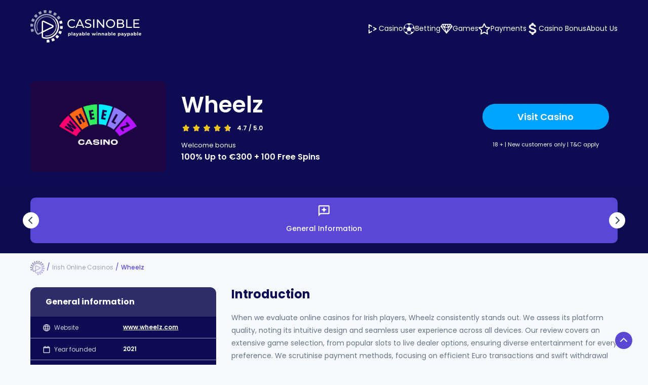

--- FILE ---
content_type: text/html; charset=UTF-8
request_url: https://casinoble.ie/online-casinos/wheelz/
body_size: 34483
content:
<!doctype html><html lang="en-GB"><head><script data-no-optimize="1">var litespeed_docref=sessionStorage.getItem("litespeed_docref");litespeed_docref&&(Object.defineProperty(document,"referrer",{get:function(){return litespeed_docref}}),sessionStorage.removeItem("litespeed_docref"));</script> <meta charset="utf-8"><meta http-equiv="x-ua-compatible" content="ie=edge"><meta name="viewport" content="width=device-width, initial-scale=1"><link rel="icon" type="image/svg" href="https://casinoble.ie/wp-content/themes/casinoble/favicon.ico" sizes="48x48" /><link rel="preconnect" href="https://fonts.gstatic.com"><link rel="preload stylesheet" href="https://fonts.googleapis.com/css2?family=Poppins:wght@300;400;500;600;700;800&display=swap" as="style" type="text/css"><meta name='robots' content='index, follow, max-image-preview:large, max-snippet:-1, max-video-preview:-1' /> <script data-cfasync="false" data-pagespeed-no-defer>var gtm4wp_datalayer_name = "dataLayer";
	var dataLayer = dataLayer || [];</script> <title>Review of Wheelz | Irish Bonus | 2026 ✅</title><meta name="description" content="Read our Wheelz Casino review to find out what it offers to Irish players. We&#039;ll discuss its bonuses and promotions, deposit methods + more!" /><link rel="canonical" href="https://casinoble.ie/online-casinos/wheelz/" /><meta property="og:locale" content="en_GB" /><meta property="og:type" content="article" /><meta property="og:title" content="Wheelz" /><meta property="og:description" content="Read our Wheelz Casino review to find out what it offers to Irish players. We&#039;ll discuss its bonuses and promotions, deposit methods + more!" /><meta property="og:url" content="https://casinoble.ie/online-casinos/wheelz/" /><meta property="og:site_name" content="| 2026 ✅" /><meta property="article:modified_time" content="2026-01-27T14:30:07+00:00" /><meta property="og:image" content="https://casinoble.ie/wp-content/uploads/2021/07/wheelz-casino-logo-transparent.png" /><meta property="og:image:width" content="703" /><meta property="og:image:height" content="368" /><meta property="og:image:type" content="image/png" /><meta name="twitter:card" content="summary_large_image" /><meta name="twitter:label1" content="Estimated reading time" /><meta name="twitter:data1" content="10 minutes" /> <script type="application/ld+json" class="yoast-schema-graph">{"@context":"https://schema.org","@graph":[{"@type":"WebPage","@id":"https://casinoble.ie/online-casinos/wheelz/","url":"https://casinoble.ie/online-casinos/wheelz/","name":"Review of Wheelz | Irish Bonus | 2026 ✅","isPartOf":{"@id":"https://casinoble.ie/#website"},"primaryImageOfPage":{"@id":"https://casinoble.ie/online-casinos/wheelz/#primaryimage"},"image":{"@id":"https://casinoble.ie/online-casinos/wheelz/#primaryimage"},"thumbnailUrl":"https://casinoble.ie/wp-content/uploads/2021/07/wheelz-casino-logo-transparent.png","datePublished":"2021-08-24T13:53:00+00:00","dateModified":"2026-01-27T14:30:07+00:00","description":"Read our Wheelz Casino review to find out what it offers to Irish players. We'll discuss its bonuses and promotions, deposit methods + more!","breadcrumb":{"@id":"https://casinoble.ie/online-casinos/wheelz/#breadcrumb"},"inLanguage":"en-GB","potentialAction":[{"@type":"ReadAction","target":["https://casinoble.ie/online-casinos/wheelz/"]}]},{"@type":"ImageObject","inLanguage":"en-GB","@id":"https://casinoble.ie/online-casinos/wheelz/#primaryimage","url":"https://casinoble.ie/wp-content/uploads/2021/07/wheelz-casino-logo-transparent.png","contentUrl":"https://casinoble.ie/wp-content/uploads/2021/07/wheelz-casino-logo-transparent.png","width":703,"height":368,"caption":"wheelz-casino-logo-transparent"},{"@type":"BreadcrumbList","@id":"https://casinoble.ie/online-casinos/wheelz/#breadcrumb","itemListElement":[{"@type":"ListItem","position":1,"name":"Home","item":"https://casinoble.ie/"},{"@type":"ListItem","position":2,"name":"Wheelz"}]},{"@type":"WebSite","@id":"https://casinoble.ie/#website","url":"https://casinoble.ie/","name":"| 2026 ✅","description":"Your Guide to Betting &amp; Gambling Sites | Ireland","publisher":{"@id":"https://casinoble.ie/#organization"},"potentialAction":[{"@type":"SearchAction","target":{"@type":"EntryPoint","urlTemplate":"https://casinoble.ie/?s={search_term_string}"},"query-input":{"@type":"PropertyValueSpecification","valueRequired":true,"valueName":"search_term_string"}}],"inLanguage":"en-GB"},{"@type":"Organization","@id":"https://casinoble.ie/#organization","name":"Casinoble","url":"https://casinoble.ie/","logo":{"@type":"ImageObject","inLanguage":"en-GB","@id":"https://casinoble.ie/#/schema/logo/image/","url":"https://casinoble.ie/wp-content/uploads/2021/04/logo-only.svg","contentUrl":"https://casinoble.ie/wp-content/uploads/2021/04/logo-only.svg","width":28,"height":28,"caption":"Casinoble"},"image":{"@id":"https://casinoble.ie/#/schema/logo/image/"}}]}</script> <link rel="alternate" title="oEmbed (JSON)" type="application/json+oembed" href="https://casinoble.ie/wp-json/oembed/1.0/embed?url=https%3A%2F%2Fcasinoble.ie%2Fonline-casinos%2Fwheelz%2F" /><link rel="alternate" title="oEmbed (XML)" type="text/xml+oembed" href="https://casinoble.ie/wp-json/oembed/1.0/embed?url=https%3A%2F%2Fcasinoble.ie%2Fonline-casinos%2Fwheelz%2F&#038;format=xml" /><link data-optimized="2" rel="stylesheet" href="https://casinoble.ie/wp-content/litespeed/css/961716cd80b384b547f276a15958f76b.css?ver=6f12c" /><link rel="preload" as="image" href="https://casinoble.ie/wp-content/uploads/2021/04/LOGO.svg"><link rel="preload" as="image" href="https://casinoble.ie/wp-content/uploads/2021/04/LOGO.svg"><link rel="preload" as="image" href="https://casinoble.ie/wp-content/uploads/2021/07/wheelz-casino-logo-transparent-153x80.png.webp"><link rel="preload" as="image" href="https://casinoble.ie/wp-content/uploads/2021/03/casino-review.svg"><link rel="preload" as="image" href="https://casinoble.ie/wp-content/uploads/2021/03/games-providers.svg"><link rel="preload" as="image" href="https://casinoble.ie/wp-content/uploads/2021/04/banking.svg"><link rel="preload" as="image" href="https://casinoble.ie/wp-content/uploads/2021/03/support.svg"><link rel="preload" as="image" href="https://casinoble.ie/wp-content/uploads/2021/03/casino-review.svg"><link rel="preload" as="image" href="https://casinoble.ie/wp-content/themes/casinoble//assets/images/arrows/arrowRightSlid.svg"><link rel="preload" as="image" href="https://casinoble.ie/wp-content/themes/casinoble//assets/images/arrows/arrowRightSlid.svg"><link rel="preload" as="image" href="https://casinoble.ie/wp-content/uploads/2021/04/logo-only.svg"><link rel="preload" as="image" href="https://casinoble.ie/wp-content/uploads/2021/07/wheelz-casino-logo-transparent-153x80.png.webp"><link rel="preload" as="image" href="https://casinoble.ie/wp-content/uploads/2021/04/LOGO.svg"><link rel="https://api.w.org/" href="https://casinoble.ie/wp-json/" /><link rel="alternate" title="JSON" type="application/json" href="https://casinoble.ie/wp-json/wp/v2/online-casinos/39067" /><link rel="EditURI" type="application/rsd+xml" title="RSD" href="https://casinoble.ie/xmlrpc.php?rsd" /><meta name="generator" content="WordPress 6.9" /><link rel='shortlink' href='https://casinoble.ie/?p=39067' />
 <script type="litespeed/javascript">(function(w,d,s,l,i){w[l]=w[l]||[];w[l].push({'gtm.start':new Date().getTime(),event:'gtm.js'});var f=d.getElementsByTagName(s)[0],j=d.createElement(s),dl=l!='dataLayer'?'&l='+l:'';j.async=!0;j.src='https://www.googletagmanager.com/gtm.js?id='+i+dl;f.parentNode.insertBefore(j,f)})(window,document,'script','dataLayer','GTM-MFQML3C')</script>  <script data-cfasync="false" data-pagespeed-no-defer>var dataLayer_content = {"pagePostType":"online-casinos","pagePostType2":"single-online-casinos","pageAttributes":[null,null],"pagePostAuthor":"Aoife O'Sullivan"};
	dataLayer.push( dataLayer_content );</script> <script data-cfasync="false" data-pagespeed-no-defer>(function(w,d,s,l,i){w[l]=w[l]||[];w[l].push({'gtm.start':
new Date().getTime(),event:'gtm.js'});var f=d.getElementsByTagName(s)[0],
j=d.createElement(s),dl=l!='dataLayer'?'&l='+l:'';j.async=true;j.src=
'//www.googletagmanager.com/gtm.js?id='+i+dl;f.parentNode.insertBefore(j,f);
})(window,document,'script','dataLayer','GTM-KBWTXJ8D');</script> <link rel="icon" href="https://casinoble.ie/wp-content/uploads/2021/04/logo.png" sizes="32x32" /><link rel="icon" href="https://casinoble.ie/wp-content/uploads/2021/04/logo.png" sizes="192x192" /><link rel="apple-touch-icon" href="https://casinoble.ie/wp-content/uploads/2021/04/logo.png" /><meta name="msapplication-TileImage" content="https://casinoble.ie/wp-content/uploads/2021/04/logo.png" /><link rel="preload stylesheet" href="https://casinoble.ie/wp-content/themes/casinoble/build/styles/app.css?ver=1769556781" type="text/css" as="style" media="all"><link rel="preload stylesheet" href="https://casinoble.ie/wp-content/themes/casinoble//assets/styles/main.css?ver=1769556781" type="text/css" as="style" media="all"><link rel='stylesheet' id='al-simplebar-css' class="assets-lazy-style" data-href='https://casinoble.ie/wp-content/themes/casinoble//assets/styles/simplebar.css' type='text/css' media='all' /><link rel='stylesheet' id='al-list-casinos-css' class="assets-lazy-style" data-href='https://casinoble.ie/wp-content/themes/casinoble//assets/styles/list-casinos.css' type='text/css' media='all' /></head><body class="wp-singular online-casinos-template-default single single-online-casinos postid-39067 wp-theme-casinoble"><link href="https://casinoble.ie/wp-content/themes/casinoble/build/styles/header.css" rel="preload stylesheet" as="style" type="text/css"><header class="head relative z-4"><div class="container"><div class="flex items-center justify-between">
<input type="checkbox" id="openSidebarMenu" class="head_input absolute block lg:hidden right-0 w-22 h-15 opacity-0 z-2 mr-15">
<label class="z-1 mr-15">
<span></span><span></span><span></span>
</label>
<a href="https://casinoble.ie/" class="relative z-2"><img width="220" height="64" src="https://casinoble.ie/wp-content/uploads/2021/04/LOGO.svg" class="logo ps-r" alt="" decoding="sync" fetchpriority="high"/></a><ul class="head_nav lg:items-center lg:gap-30"><li class="lg:hidden flex items-center justify-between px-20 py-10">
<a href="https://casinoble.ie/" class="!p-0 relative z-2"><img width="220" height="64" src="https://casinoble.ie/wp-content/uploads/2021/04/LOGO.svg" class="max-w-[143px] h-auto" alt="" decoding="sync" fetchpriority="high"/></a>
<button class="head_close">
<svg width="14" height="14" viewBox="0 0 14 14" fill="none" xmlns="http://www.w3.org/2000/svg">
<path fill-rule="evenodd" clip-rule="evenodd" d="M13.1673 0.43934C12.5815 -0.146446 11.6317 -0.146447 11.046 0.43934L6.8033 4.68199L2.56066 0.43935C1.97487 -0.146437 1.02513 -0.146437 0.43934 0.439349C-0.146446 1.02514 -0.146447 1.97488 0.43934 2.56067L4.68198 6.80331L0.439354 11.0459C-0.146432 11.6317 -0.146433 12.5815 0.439354 13.1673C1.02514 13.753 1.97489 13.753 2.56067 13.1673L6.8033 8.92463L11.0459 13.1673C11.6317 13.7531 12.5815 13.7531 13.1673 13.1673C13.753 12.5815 13.753 11.6317 13.1673 11.046L8.92462 6.80331L13.1673 2.56066C13.7531 1.97487 13.7531 1.02513 13.1673 0.43934Z" fill="white"/>
</svg>
</button></li><li class=" menu-item menu-item-type-custom menu-item-object-custom menu-item-home menu-item-46005 menu-item-has-children" id="menu-item-46005">
<a
class="js-anchor inline-flex md:flex items-center gap-10 text-14"
data-text="Casino"
href="https://casinoble.ie/"
>
<img width="24" height="24" src="https://casinoble.ie/wp-content/uploads/2024/05/Play-Casino.svg" class=" w-24 h-24 evolveSVG" alt="Play-Casino" decoding="async" />          Casino        </a><ul class="submenu"><li><p class="mb-20 font-sb text-[#0D0C52]">Casinos</p><ul class="sub-menu"><li class=" menu-item menu-item-type-post_type menu-item-object-page menu-item-45913 " id="menu-item-45913">
<a
class="js-anchor"
data-text="New Casinos 2026"
href="https://casinoble.ie/new-casinos/"
>
New Casinos 2026          </a></li><li class=" menu-item menu-item-type-custom menu-item-object-custom menu-item-45914 " id="menu-item-45914">
<a
class="js-anchor"
data-text="Best Online Casinos"
href="https://casinoble.ie/online-casinos/"
>
Best Online Casinos          </a></li><li class=" menu-item menu-item-type-post_type menu-item-object-page menu-item-45917 " id="menu-item-45917">
<a
class="js-anchor"
data-text="Mobile Casinos"
href="https://casinoble.ie/mobile-casinos/"
>
Mobile Casinos          </a></li><li class=" menu-item menu-item-type-custom menu-item-object-custom menu-item-45920 " id="menu-item-45920">
<a
class="js-anchor"
data-text="Fastest Payout Casinos"
href="https://casinoble.ie/payments/"
>
Fastest Payout Casinos          </a></li><li class=" menu-item menu-item-type-post_type menu-item-object-page menu-item-46081 " id="menu-item-46081">
<a
class="js-anchor"
data-text="Low Minimum Deposit Casinos"
href="https://casinoble.ie/minimum-deposit/"
>
Low Minimum Deposit Casinos          </a></li><li class=" menu-item menu-item-type-post_type menu-item-object-page menu-item-46082 " id="menu-item-46082">
<a
class="js-anchor"
data-text="Slot Sites"
href="https://casinoble.ie/slots/"
>
Slot Sites          </a></li></ul></li><li><p class="mb-20 font-sb text-[#0D0C52]">Reviews</p><ul class="sub-menu"><li class=" menu-item menu-item-type-custom menu-item-object-custom menu-item-45921 " id="menu-item-45921">
<a
class="js-anchor"
data-text="Dunder Review"
href="https://casinoble.ie/online-casinos/dunder/"
>
Dunder Review          </a></li><li class=" menu-item menu-item-type-custom menu-item-object-custom menu-item-45922 " id="menu-item-45922">
<a
class="js-anchor"
data-text="Jackpot City Review"
href="https://casinoble.ie/online-casinos/jackpotcity/"
>
Jackpot City Review          </a></li><li class=" menu-item menu-item-type-custom menu-item-object-custom menu-item-45923 " id="menu-item-45923">
<a
class="js-anchor"
data-text="Lucky Days Review"
href="https://casinoble.ie/online-casinos/luckydays/"
>
Lucky Days Review          </a></li><li class=" menu-item menu-item-type-custom menu-item-object-custom menu-item-45924 " id="menu-item-45924">
<a
class="js-anchor"
data-text="RIZK Review"
href="https://casinoble.ie/online-casinos/rizk/"
>
RIZK Review          </a></li><li class=" menu-item menu-item-type-custom menu-item-object-custom menu-item-45925 " id="menu-item-45925">
<a
class="js-anchor"
data-text="Spin Casino Review"
href="https://casinoble.ie/online-casinos/spin/"
>
Spin Casino Review          </a></li><li class=" menu-item menu-item-type-custom menu-item-object-custom menu-item-45926 " id="menu-item-45926">
<a
class="js-anchor"
data-text="Jonny Jackpot Review"
href="https://casinoble.co.nz/online-casinos/jonnyjackpot/"
>
Jonny Jackpot Review          </a></li><li class=" menu-item menu-item-type-custom menu-item-object-custom menu-item-45928 " id="menu-item-45928">
<a
class="js-anchor"
data-text="Caxino Review"
href="https://casinoble.ie/online-casinos/caxino/"
>
Caxino Review          </a></li></ul></li><li>
<img data-lazyloaded="1" src="[data-uri]" width="524" height="350" data-src="https://casinoble.ie/wp-content/uploads/2024/05/Casino.webp" class="" alt="Casino" decoding="async" data-srcset="https://casinoble.ie/wp-content/uploads/2024/05/Casino.webp 524w, https://casinoble.ie/wp-content/uploads/2024/05/Casino-300x200.webp 300w, https://casinoble.ie/wp-content/uploads/2024/05/Casino-90x60.webp 90w, https://casinoble.ie/wp-content/uploads/2024/05/Casino-347x232.webp 347w, https://casinoble.ie/wp-content/uploads/2024/05/Casino-340x227.webp 340w, https://casinoble.ie/wp-content/uploads/2024/05/Casino-114x76.webp 114w, https://casinoble.ie/wp-content/uploads/2024/05/Casino-30x20.webp 30w, https://casinoble.ie/wp-content/uploads/2024/05/Casino-36x24.webp 36w, https://casinoble.ie/wp-content/uploads/2024/05/Casino-270x180.webp 270w, https://casinoble.ie/wp-content/uploads/2024/05/Casino-120x80.webp 120w, https://casinoble.ie/wp-content/uploads/2024/05/Casino-100x67.webp 100w, https://casinoble.ie/wp-content/uploads/2024/05/Casino-195x130.webp 195w, https://casinoble.ie/wp-content/uploads/2024/05/Casino-299x200.webp 299w" data-sizes="(max-width: 524px) 100vw, 524px" /></li></ul></li><li class=" menu-item menu-item-type-custom menu-item-object-custom menu-item-46006 menu-item-has-children" id="menu-item-46006">
<a
class="js-anchor inline-flex md:flex items-center gap-10 text-14"
data-text="Betting"
href="https://casinoble.ie/sports/"
>
<img width="24" height="24" src="https://casinoble.ie/wp-content/uploads/2023/08/Sports.svg" class=" w-24 h-24 evolveSVG" alt="Sports" decoding="async" />          Betting        </a><ul class="submenu"><li><p class="mb-20 font-sb text-[#0D0C52]">Sports</p><ul class="sub-menu"><li class=" menu-item menu-item-type-post_type menu-item-object-page menu-item-45929 " id="menu-item-45929">
<a
class="js-anchor"
data-text="Basketball Betting Sites"
href="https://casinoble.ie/sports/basketball-betting/"
>
Basketball Betting Sites          </a></li><li class=" menu-item menu-item-type-post_type menu-item-object-page menu-item-45930 " id="menu-item-45930">
<a
class="js-anchor"
data-text="Boxing Betting Sites"
href="https://casinoble.ie/sports/boxing-betting/"
>
Boxing Betting Sites          </a></li><li class=" menu-item menu-item-type-post_type menu-item-object-page menu-item-45931 " id="menu-item-45931">
<a
class="js-anchor"
data-text="Football"
href="https://casinoble.ie/sports/football-betting/"
>
Football          </a></li><li class=" menu-item menu-item-type-post_type menu-item-object-page menu-item-45932 " id="menu-item-45932">
<a
class="js-anchor"
data-text="﻿Formula 1 Betting Sites"
href="https://casinoble.ie/sports/formula1-betting/"
>
﻿Formula 1 Betting Sites          </a></li><li class=" menu-item menu-item-type-post_type menu-item-object-page menu-item-45933 " id="menu-item-45933">
<a
class="js-anchor"
data-text="Golf Betting Sites"
href="https://casinoble.ie/sports/golf-betting/"
>
Golf Betting Sites          </a></li><li class=" menu-item menu-item-type-post_type menu-item-object-page menu-item-45934 " id="menu-item-45934">
<a
class="js-anchor"
data-text="Ice Hockey Betting Sites"
href="https://casinoble.ie/sports/ice-hockey-betting/"
>
Ice Hockey Betting Sites          </a></li><li class=" menu-item menu-item-type-post_type menu-item-object-page menu-item-45935 " id="menu-item-45935">
<a
class="js-anchor"
data-text="Tennis Betting Sites"
href="https://casinoble.ie/sports/tennis-betting/"
>
Tennis Betting Sites          </a></li><li class=" menu-item menu-item-type-post_type menu-item-object-page menu-item-45936 " id="menu-item-45936">
<a
class="js-anchor"
data-text="UFC"
href="https://casinoble.ie/sports/ufc-betting/"
>
UFC          </a></li></ul></li><li><p class="mb-20 font-sb text-[#0D0C52]">eSports</p><ul class="sub-menu"><li class=" menu-item menu-item-type-post_type menu-item-object-page menu-item-45937 " id="menu-item-45937">
<a
class="js-anchor"
data-text="Call of Duty Betting Sites"
href="https://casinoble.ie/esport/cod-betting/"
>
Call of Duty Betting Sites          </a></li><li class=" menu-item menu-item-type-post_type menu-item-object-page menu-item-45938 " id="menu-item-45938">
<a
class="js-anchor"
data-text="CS GO"
href="https://casinoble.ie/esport/csgo-betting/"
>
CS GO          </a></li><li class=" menu-item menu-item-type-post_type menu-item-object-page menu-item-45939 " id="menu-item-45939">
<a
class="js-anchor"
data-text="Dota 2 Betting Sites"
href="https://casinoble.ie/esport/dota2-betting/"
>
Dota 2 Betting Sites          </a></li><li class=" menu-item menu-item-type-post_type menu-item-object-page menu-item-45940 " id="menu-item-45940">
<a
class="js-anchor"
data-text="League of Legends Betting Sites"
href="https://casinoble.ie/esport/lol-betting/"
>
League of Legends Betting Sites          </a></li><li class=" menu-item menu-item-type-post_type menu-item-object-page menu-item-45941 " id="menu-item-45941">
<a
class="js-anchor"
data-text="Overwatch Betting Sites"
href="https://casinoble.ie/esport/overwatch-betting/"
>
Overwatch Betting Sites          </a></li><li class=" menu-item menu-item-type-post_type menu-item-object-page menu-item-45942 " id="menu-item-45942">
<a
class="js-anchor"
data-text="Starcraft 2 Betting Sites"
href="https://casinoble.ie/esport/starcraft2-betting/"
>
Starcraft 2 Betting Sites          </a></li></ul></li><li><p class="mb-20 font-sb text-[#0D0C52]">Bookmaker Reviews</p><ul class="sub-menu"><li class=" menu-item menu-item-type-custom menu-item-object-custom menu-item-45943 " id="menu-item-45943">
<a
class="js-anchor"
data-text="22Bet"
href="https://casinoble.ie/online-casinos/22bet/"
>
22Bet          </a></li><li class=" menu-item menu-item-type-custom menu-item-object-custom menu-item-45944 " id="menu-item-45944">
<a
class="js-anchor"
data-text="Betway"
href="https://casinoble.ie/online-casinos/betway/"
>
Betway          </a></li><li class=" menu-item menu-item-type-custom menu-item-object-custom menu-item-45945 " id="menu-item-45945">
<a
class="js-anchor"
data-text="iBet"
href="https://casinoble.ie/online-casinos/ibet/"
>
iBet          </a></li><li class=" menu-item menu-item-type-custom menu-item-object-custom menu-item-45946 " id="menu-item-45946">
<a
class="js-anchor"
data-text="Betsson"
href="https://casinoble.ie/online-casinos/betsson/"
>
Betsson          </a></li><li class=" menu-item menu-item-type-custom menu-item-object-custom menu-item-45947 " id="menu-item-45947">
<a
class="js-anchor"
data-text="PowBet"
href="https://casinoble.ie/online-casinos/powbet/"
>
PowBet          </a></li><li class=" menu-item menu-item-type-custom menu-item-object-custom menu-item-45948 " id="menu-item-45948">
<a
class="js-anchor"
data-text="Sportaza"
href="https://casinoble.ie/online-casinos/sportaza/"
>
Sportaza          </a></li><li class=" menu-item menu-item-type-custom menu-item-object-custom menu-item-45949 " id="menu-item-45949">
<a
class="js-anchor"
data-text="20Bet"
href="https://casinoble.ie/online-casinos/20bet/"
>
20Bet          </a></li><li class=" menu-item menu-item-type-custom menu-item-object-custom menu-item-45950 " id="menu-item-45950">
<a
class="js-anchor"
data-text="LeoVegas"
href="https://casinoble.ie/online-casinos/leovegas/"
>
LeoVegas          </a></li></ul></li><li>
<img data-lazyloaded="1" src="[data-uri]" width="300" height="252" data-src="https://casinoble.ie/wp-content/uploads/2024/05/Betting.webp" class="" alt="Betting" decoding="async" data-srcset="https://casinoble.ie/wp-content/uploads/2024/05/Betting.webp 300w, https://casinoble.ie/wp-content/uploads/2024/05/Betting-71x60.webp 71w, https://casinoble.ie/wp-content/uploads/2024/05/Betting-276x232.webp 276w, https://casinoble.ie/wp-content/uploads/2024/05/Betting-90x76.webp 90w, https://casinoble.ie/wp-content/uploads/2024/05/Betting-24x20.webp 24w, https://casinoble.ie/wp-content/uploads/2024/05/Betting-29x24.webp 29w, https://casinoble.ie/wp-content/uploads/2024/05/Betting-214x180.webp 214w, https://casinoble.ie/wp-content/uploads/2024/05/Betting-95x80.webp 95w, https://casinoble.ie/wp-content/uploads/2024/05/Betting-100x84.webp 100w, https://casinoble.ie/wp-content/uploads/2024/05/Betting-155x130.webp 155w, https://casinoble.ie/wp-content/uploads/2024/05/Betting-238x200.webp 238w" data-sizes="(max-width: 300px) 100vw, 300px" /></li></ul></li><li class=" menu-item menu-item-type-custom menu-item-object-custom menu-item-46007 menu-item-has-children" id="menu-item-46007">
<a
class="js-anchor inline-flex md:flex items-center gap-10 text-14"
data-text="Games"
href="https://casinoble.ie/casino-games/"
>
<img width="24" height="24" src="https://casinoble.ie/wp-content/uploads/2023/08/Games.svg" class=" w-24 h-24 evolveSVG" alt="Games" decoding="async" />          Games        </a><ul class="submenu"><li><p class="mb-20 font-sb text-[#0D0C52]">Classic Games</p><ul class="sub-menu"><li class=" menu-item menu-item-type-post_type menu-item-object-page menu-item-45951 " id="menu-item-45951">
<a
class="js-anchor"
data-text="Baccarat"
href="https://casinoble.ie/casino-games/baccarat/"
>
Baccarat          </a></li><li class=" menu-item menu-item-type-post_type menu-item-object-page menu-item-45952 " id="menu-item-45952">
<a
class="js-anchor"
data-text="Blackjack"
href="https://casinoble.ie/casino-games/blackjack/"
>
Blackjack          </a></li><li class=" menu-item menu-item-type-post_type menu-item-object-page menu-item-45953 " id="menu-item-45953">
<a
class="js-anchor"
data-text="Caribbean Stud Poker"
href="https://casinoble.ie/casino-games/caribbean-stud/"
>
Caribbean Stud Poker          </a></li><li class=" menu-item menu-item-type-post_type menu-item-object-page menu-item-45954 " id="menu-item-45954">
<a
class="js-anchor"
data-text="Dragon Tiger Betting Sites"
href="https://casinoble.ie/casino-games/dragon-tiger/"
>
Dragon Tiger Betting Sites          </a></li><li class=" menu-item menu-item-type-post_type menu-item-object-page menu-item-45955 " id="menu-item-45955">
<a
class="js-anchor"
data-text="Roulette"
href="https://casinoble.ie/casino-games/roulette/"
>
Roulette          </a></li><li class=" menu-item menu-item-type-post_type menu-item-object-page menu-item-45956 " id="menu-item-45956">
<a
class="js-anchor"
data-text="Texas Holdem"
href="https://casinoble.ie/casino-games/texas-holdem/"
>
Texas Holdem          </a></li><li class=" menu-item menu-item-type-post_type menu-item-object-page menu-item-45957 " id="menu-item-45957">
<a
class="js-anchor"
data-text="Three Card Poker"
href="https://casinoble.ie/casino-games/three-card-poker/"
>
Three Card Poker          </a></li></ul></li><li><p class="mb-20 font-sb text-[#0D0C52]">Top Live Shows</p><ul class="sub-menu"><li class=" menu-item menu-item-type-post_type menu-item-object-page menu-item-45958 " id="menu-item-45958">
<a
class="js-anchor"
data-text="Crazy Time"
href="https://casinoble.ie/casino-games/crazy-time/"
>
Crazy Time          </a></li><li class=" menu-item menu-item-type-post_type menu-item-object-page menu-item-45959 " id="menu-item-45959">
<a
class="js-anchor"
data-text="Live Monopoly"
href="https://casinoble.ie/casino-games/live-monopoly/"
>
Live Monopoly          </a></li><li class=" menu-item menu-item-type-post_type menu-item-object-page menu-item-45961 " id="menu-item-45961">
<a
class="js-anchor"
data-text="Lightning Roulette"
href="https://casinoble.ie/casino-games/lightning-roulette/"
>
Lightning Roulette          </a></li><li class=" menu-item menu-item-type-post_type menu-item-object-page menu-item-45962 " id="menu-item-45962">
<a
class="js-anchor"
data-text="Quantum Roulette"
href="https://casinoble.ie/casino-games/quantum-roulette/"
>
Quantum Roulette          </a></li><li class=" menu-item menu-item-type-post_type menu-item-object-page menu-item-45963 " id="menu-item-45963">
<a
class="js-anchor"
data-text="Well Well Well"
href="https://casinoble.ie/casino-games/well-well-well/"
>
Well Well Well          </a></li></ul></li><li>
<img data-lazyloaded="1" src="[data-uri]" width="300" height="266" data-src="https://casinoble.ie/wp-content/uploads/2024/05/Games.webp" class="" alt="Games" decoding="async" data-srcset="https://casinoble.ie/wp-content/uploads/2024/05/Games.webp 300w, https://casinoble.ie/wp-content/uploads/2024/05/Games-68x60.webp 68w, https://casinoble.ie/wp-content/uploads/2024/05/Games-262x232.webp 262w, https://casinoble.ie/wp-content/uploads/2024/05/Games-86x76.webp 86w, https://casinoble.ie/wp-content/uploads/2024/05/Games-23x20.webp 23w, https://casinoble.ie/wp-content/uploads/2024/05/Games-27x24.webp 27w, https://casinoble.ie/wp-content/uploads/2024/05/Games-203x180.webp 203w, https://casinoble.ie/wp-content/uploads/2024/05/Games-90x80.webp 90w, https://casinoble.ie/wp-content/uploads/2024/05/Games-100x89.webp 100w, https://casinoble.ie/wp-content/uploads/2024/05/Games-147x130.webp 147w, https://casinoble.ie/wp-content/uploads/2024/05/Games-226x200.webp 226w" data-sizes="(max-width: 300px) 100vw, 300px" /></li></ul></li><li class=" menu-item menu-item-type-custom menu-item-object-custom menu-item-46008 menu-item-has-children" id="menu-item-46008">
<a
class="js-anchor inline-flex md:flex items-center gap-10 text-14"
data-text="Payments"
href="https://casinoble.ie/payments/"
>
<img width="24" height="24" src="https://casinoble.ie/wp-content/uploads/2023/08/Casinos-1.svg" class=" w-24 h-24 evolveSVG" alt="Casinos" decoding="async" />          Payments        </a><ul class="submenu"><li><p class="mb-20 font-sb text-[#0D0C52]">Card Payment</p><ul class="sub-menu"><li class=" menu-item menu-item-type-post_type menu-item-object-page menu-item-45975 " id="menu-item-45975">
<a
class="js-anchor"
data-text="Credit Card"
href="https://casinoble.ie/payments/credit-card/"
>
Credit Card          </a></li><li class=" menu-item menu-item-type-post_type menu-item-object-page menu-item-45976 " id="menu-item-45976">
<a
class="js-anchor"
data-text="Mastercard"
href="https://casinoble.ie/payments/mastercard/"
>
Mastercard          </a></li><li class=" menu-item menu-item-type-post_type menu-item-object-page menu-item-45977 " id="menu-item-45977">
<a
class="js-anchor"
data-text="VISA"
href="https://casinoble.ie/payments/visa/"
>
VISA          </a></li><li class=" menu-item menu-item-type-post_type menu-item-object-page menu-item-45978 " id="menu-item-45978">
<a
class="js-anchor"
data-text="Entropay"
href="https://casinoble.ie/payments/entropay/"
>
Entropay          </a></li><li class=" menu-item menu-item-type-post_type menu-item-object-page menu-item-45979 " id="menu-item-45979">
<a
class="js-anchor"
data-text="Paysafecard"
href="https://casinoble.ie/payments/paysafecard/"
>
Paysafecard          </a></li><li class=" menu-item menu-item-type-post_type menu-item-object-page menu-item-45980 " id="menu-item-45980">
<a
class="js-anchor"
data-text="Neosurf"
href="https://casinoble.ie/payments/neosurf/"
>
Neosurf          </a></li></ul></li><li><p class="mb-20 font-sb text-[#0D0C52]">Wallets</p><ul class="sub-menu"><li class=" menu-item menu-item-type-post_type menu-item-object-page menu-item-45965 " id="menu-item-45965">
<a
class="js-anchor"
data-text="Apple Pay"
href="https://casinoble.ie/payments/apple-pay/"
>
Apple Pay          </a></li><li class=" menu-item menu-item-type-post_type menu-item-object-page menu-item-45966 " id="menu-item-45966">
<a
class="js-anchor"
data-text="Google Pay"
href="https://casinoble.ie/payments/google-pay/"
>
Google Pay          </a></li><li class=" menu-item menu-item-type-post_type menu-item-object-page menu-item-45967 " id="menu-item-45967">
<a
class="js-anchor"
data-text="PayPal"
href="https://casinoble.ie/payments/paypal/"
>
PayPal          </a></li><li class=" menu-item menu-item-type-post_type menu-item-object-page menu-item-45968 " id="menu-item-45968">
<a
class="js-anchor"
data-text="Skrill"
href="https://casinoble.ie/payments/skrill/"
>
Skrill          </a></li><li class=" menu-item menu-item-type-post_type menu-item-object-page menu-item-45969 " id="menu-item-45969">
<a
class="js-anchor"
data-text="MuchBetter"
href="https://casinoble.ie/payments/muchbetter/"
>
MuchBetter          </a></li><li class=" menu-item menu-item-type-post_type menu-item-object-page menu-item-45970 " id="menu-item-45970">
<a
class="js-anchor"
data-text="Zimpler"
href="https://casinoble.ie/payments/zimpler/"
>
Zimpler          </a></li><li class=" menu-item menu-item-type-post_type menu-item-object-page menu-item-45971 " id="menu-item-45971">
<a
class="js-anchor"
data-text="EcoPayz"
href="https://casinoble.ie/payments/ecopayz-casinos/"
>
EcoPayz          </a></li><li class=" menu-item menu-item-type-post_type menu-item-object-page menu-item-45972 " id="menu-item-45972">
<a
class="js-anchor"
data-text="Neteller"
href="https://casinoble.ie/payments/neteller/"
>
Neteller          </a></li><li class=" menu-item menu-item-type-post_type menu-item-object-page menu-item-45973 " id="menu-item-45973">
<a
class="js-anchor"
data-text="Astropay"
href="https://casinoble.ie/payments/astropay/"
>
Astropay          </a></li><li class=" menu-item menu-item-type-post_type menu-item-object-page menu-item-45974 " id="menu-item-45974">
<a
class="js-anchor"
data-text="Trustly"
href="https://casinoble.ie/payments/trustly/"
>
Trustly          </a></li></ul></li><li>
<img data-lazyloaded="1" src="[data-uri]" width="404" height="350" data-src="https://casinoble.ie/wp-content/uploads/2024/05/Payments.webp" class="" alt="Payments" decoding="async" data-srcset="https://casinoble.ie/wp-content/uploads/2024/05/Payments.webp 404w, https://casinoble.ie/wp-content/uploads/2024/05/Payments-300x260.webp 300w, https://casinoble.ie/wp-content/uploads/2024/05/Payments-69x60.webp 69w, https://casinoble.ie/wp-content/uploads/2024/05/Payments-268x232.webp 268w, https://casinoble.ie/wp-content/uploads/2024/05/Payments-340x295.webp 340w, https://casinoble.ie/wp-content/uploads/2024/05/Payments-88x76.webp 88w, https://casinoble.ie/wp-content/uploads/2024/05/Payments-23x20.webp 23w, https://casinoble.ie/wp-content/uploads/2024/05/Payments-28x24.webp 28w, https://casinoble.ie/wp-content/uploads/2024/05/Payments-208x180.webp 208w, https://casinoble.ie/wp-content/uploads/2024/05/Payments-92x80.webp 92w, https://casinoble.ie/wp-content/uploads/2024/05/Payments-100x87.webp 100w, https://casinoble.ie/wp-content/uploads/2024/05/Payments-150x130.webp 150w, https://casinoble.ie/wp-content/uploads/2024/05/Payments-231x200.webp 231w" data-sizes="(max-width: 404px) 100vw, 404px" /></li></ul></li><li class=" menu-item menu-item-type-post_type menu-item-object-page menu-item-46009 menu-item-has-children" id="menu-item-46009">
<a
class="js-anchor inline-flex md:flex items-center gap-10 text-14"
data-text="Casino Bonus"
href="https://casinoble.ie/casino-bonus/"
>
<img width="11" height="18" src="https://casinoble.ie/wp-content/uploads/2024/05/dollar.svg" class=" w-24 h-24 evolveSVG" alt="dollar" decoding="async" />          Casino Bonus        </a><ul class="submenu"><li><p class="mb-20 font-sb text-[#0D0C52]">Bonus Types</p><ul class="sub-menu"><li class=" menu-item menu-item-type-post_type menu-item-object-page menu-item-45981 " id="menu-item-45981">
<a
class="js-anchor"
data-text="Cashback Casino"
href="https://casinoble.ie/casino-bonus/cashback/"
>
Cashback Casino          </a></li><li class=" menu-item menu-item-type-post_type menu-item-object-page menu-item-45982 " id="menu-item-45982">
<a
class="js-anchor"
data-text="Free Betting Sites"
href="https://casinoble.ie/casino-bonus/free-bets/"
>
Free Betting Sites          </a></li><li class=" menu-item menu-item-type-post_type menu-item-object-page menu-item-45983 " id="menu-item-45983">
<a
class="js-anchor"
data-text="Free Spins"
href="https://casinoble.ie/casino-bonus/free-spins/"
>
Free Spins          </a></li><li class=" menu-item menu-item-type-post_type menu-item-object-page menu-item-45984 " id="menu-item-45984">
<a
class="js-anchor"
data-text="No Deposit"
href="https://casinoble.ie/casino-bonus/no-deposit/"
>
No Deposit          </a></li></ul></li><li><p class="mb-20 font-sb text-[#0D0C52]">Free Spins Casinos</p><ul class="sub-menu"><li class=" menu-item menu-item-type-custom menu-item-object-custom menu-item-45986 " id="menu-item-45986">
<a
class="js-anchor"
data-text="The Club House"
href="https://casinoble.ie/online-casinos/the-club-house/"
>
The Club House          </a></li><li class=" menu-item menu-item-type-custom menu-item-object-custom menu-item-45987 " id="menu-item-45987">
<a
class="js-anchor"
data-text="Wildz"
href="https://casinoble.ie/online-casinos/wildz/"
>
Wildz          </a></li><li class=" menu-item menu-item-type-custom menu-item-object-custom menu-item-45988 " id="menu-item-45988">
<a
class="js-anchor"
data-text="SpinAway"
href="https://casinoble.ie/online-casinos/spin-away/"
>
SpinAway          </a></li><li class=" menu-item menu-item-type-custom menu-item-object-custom menu-item-45989 " id="menu-item-45989">
<a
class="js-anchor"
data-text="NY Spins"
href="https://casinoble.ie/online-casinos/nyspins/"
>
NY Spins          </a></li><li class=" menu-item menu-item-type-custom menu-item-object-custom menu-item-45990 " id="menu-item-45990">
<a
class="js-anchor"
data-text="21.com"
href="https://casinoble.ie/online-casinos/21-com/"
>
21.com          </a></li><li class=" menu-item menu-item-type-custom menu-item-object-custom menu-item-45991 " id="menu-item-45991">
<a
class="js-anchor"
data-text="Captain Spins"
href="https://casinoble.ie/online-casinos/captain-spins/"
>
Captain Spins          </a></li><li class=" menu-item menu-item-type-custom menu-item-object-custom menu-item-45992 " id="menu-item-45992">
<a
class="js-anchor"
data-text="Cookie Casino"
href="https://casinoble.ie/online-casinos/cookie-casino/"
>
Cookie Casino          </a></li></ul></li><li><p class="mb-20 font-sb text-[#0D0C52]">No Deposit Casinos</p><ul class="sub-menu"><li class=" menu-item menu-item-type-custom menu-item-object-custom menu-item-45994 " id="menu-item-45994">
<a
class="js-anchor"
data-text="Royal Winner"
href="https://casinoble.ie/online-casinos/royal-winner/"
>
Royal Winner          </a></li><li class=" menu-item menu-item-type-custom menu-item-object-custom menu-item-45995 " id="menu-item-45995">
<a
class="js-anchor"
data-text="21 Casino"
href="https://casinoble.ie/online-casinos/21casino/"
>
21 Casino          </a></li></ul></li><li>
<img data-lazyloaded="1" src="[data-uri]" width="287" height="350" data-src="https://casinoble.ie/wp-content/uploads/2024/05/bonus.webp" class="" alt="bonus" decoding="async" data-srcset="https://casinoble.ie/wp-content/uploads/2024/05/bonus.webp 287w, https://casinoble.ie/wp-content/uploads/2024/05/bonus-246x300.webp 246w, https://casinoble.ie/wp-content/uploads/2024/05/bonus-49x60.webp 49w, https://casinoble.ie/wp-content/uploads/2024/05/bonus-190x232.webp 190w, https://casinoble.ie/wp-content/uploads/2024/05/bonus-62x76.webp 62w, https://casinoble.ie/wp-content/uploads/2024/05/bonus-16x20.webp 16w, https://casinoble.ie/wp-content/uploads/2024/05/bonus-20x24.webp 20w, https://casinoble.ie/wp-content/uploads/2024/05/bonus-148x180.webp 148w, https://casinoble.ie/wp-content/uploads/2024/05/bonus-66x80.webp 66w, https://casinoble.ie/wp-content/uploads/2024/05/bonus-82x100.webp 82w, https://casinoble.ie/wp-content/uploads/2024/05/bonus-107x130.webp 107w, https://casinoble.ie/wp-content/uploads/2024/05/bonus-164x200.webp 164w" data-sizes="(max-width: 287px) 100vw, 287px" /></li></ul></li><li class=" menu-item menu-item-type-post_type menu-item-object-page menu-item-46010 menu-item-has-children" id="menu-item-46010">
<a
class="js-anchor inline-flex md:flex items-center gap-10 text-14"
data-text="About Us"
href="https://casinoble.ie/about/"
>
About Us        </a><ul class="submenu"><li><p class="mb-20 font-sb text-[#0D0C52]">About</p><ul class="sub-menu"><li class=" menu-item menu-item-type-post_type menu-item-object-page menu-item-45996 " id="menu-item-45996">
<a
class="js-anchor"
data-text="About Us"
href="https://casinoble.ie/about/"
>
About Us          </a></li><li class=" menu-item menu-item-type-post_type menu-item-object-page menu-item-45997 " id="menu-item-45997">
<a
class="js-anchor"
data-text="Contact Us"
href="https://casinoble.ie/contact-us/"
>
Contact Us          </a></li><li class=" menu-item menu-item-type-post_type menu-item-object-page menu-item-45998 " id="menu-item-45998">
<a
class="js-anchor"
data-text="Partnerships"
href="https://casinoble.ie/partnerships/"
>
Partnerships          </a></li><li class=" menu-item menu-item-type-post_type menu-item-object-page menu-item-45999 " id="menu-item-45999">
<a
class="js-anchor"
data-text="News"
href="https://casinoble.ie/news/"
>
News          </a></li></ul></li><li><p class="mb-20 font-sb text-[#0D0C52]">Important Pages</p><ul class="sub-menu"><li class=" menu-item menu-item-type-post_type menu-item-object-page menu-item-46000 " id="menu-item-46000">
<a
class="js-anchor"
data-text="Cookie Policy"
href="https://casinoble.ie/cookie-policy/"
>
Cookie Policy          </a></li><li class=" menu-item menu-item-type-post_type menu-item-object-page menu-item-46001 " id="menu-item-46001">
<a
class="js-anchor"
data-text="Disclaimer"
href="https://casinoble.ie/disclaimer/"
>
Disclaimer          </a></li><li class=" menu-item menu-item-type-post_type menu-item-object-page menu-item-46002 " id="menu-item-46002">
<a
class="js-anchor"
data-text="Privacy Policy"
href="https://casinoble.ie/privacy-policy/"
>
Privacy Policy          </a></li><li class=" menu-item menu-item-type-post_type menu-item-object-page menu-item-46003 " id="menu-item-46003">
<a
class="js-anchor"
data-text="Terms &#038; Conditions"
href="https://casinoble.ie/terms-conditions/"
>
Terms &#038; Conditions          </a></li></ul></li><li><p class="mb-20 font-sb text-[#0D0C52]">Be Aware</p><ul class="sub-menu"><li class=" menu-item menu-item-type-custom menu-item-object-custom menu-item-46004 " id="menu-item-46004">
<a
class="js-anchor"
data-text="Responsible Gambling"
href="https://casinoble.ie/responsible-gambling/"
>
Responsible Gambling          </a></li></ul></li><li>
<img data-lazyloaded="1" src="[data-uri]" width="268" height="300" data-src="https://casinoble.ie/wp-content/uploads/2024/05/About-us.webp" class="" alt="About us" decoding="async" data-srcset="https://casinoble.ie/wp-content/uploads/2024/05/About-us.webp 268w, https://casinoble.ie/wp-content/uploads/2024/05/About-us-54x60.webp 54w, https://casinoble.ie/wp-content/uploads/2024/05/About-us-207x232.webp 207w, https://casinoble.ie/wp-content/uploads/2024/05/About-us-68x76.webp 68w, https://casinoble.ie/wp-content/uploads/2024/05/About-us-18x20.webp 18w, https://casinoble.ie/wp-content/uploads/2024/05/About-us-21x24.webp 21w, https://casinoble.ie/wp-content/uploads/2024/05/About-us-161x180.webp 161w, https://casinoble.ie/wp-content/uploads/2024/05/About-us-71x80.webp 71w, https://casinoble.ie/wp-content/uploads/2024/05/About-us-89x100.webp 89w, https://casinoble.ie/wp-content/uploads/2024/05/About-us-116x130.webp 116w, https://casinoble.ie/wp-content/uploads/2024/05/About-us-179x200.webp 179w" data-sizes="(max-width: 268px) 100vw, 268px" /></li></ul></li></ul></div></div></header><div class="fixed bottom-110 lg:bottom-30 right-12 lg:right-30 flex flex-col lg:flex-row gap-8 items-center z-[999999] !w-fit !p-0 !mx-0">
<a class="bg-[#5848d4] w-36 h-36 -rotate-90 rounded-full [border:1px_solid_#ffffff] flex items-center justify-center move" href="#top">
<svg width="16" height="16" viewBox="0 0 16 16" fill="none" xmlns="http://www.w3.org/2000/svg">
<path d="M6 14L12 8L6 2" stroke="#ffffff" stroke-width="2" stroke-linecap="round" stroke-linejoin="round"/>
</svg>
</a></div><article class="pb-u-sm-70 of-h" data-sticky-container><section class="casino-review hero ps-r py-160 pt-d-md-80 pb-d-md-140 tc-w"><div class="container"><div class="row jc-o-xs-c ai-c mx-d-sm-n5"><div class="col-u-lg-3 col-o-md-6 col-d-sm-auto px-d-sm-5"><figure class="foc thumbnail ps-r br-10 mb-d-md-20 of-h" style="background-color: #1d0541">
<a class="l-str" href="/goto-wheelz">
<img width="153" height="80" src="https://casinoble.ie/wp-content/uploads/2021/07/wheelz-casino-logo-transparent-153x80.png.webp" class="attachment-CF_casino_review size-CF_casino_review wp-post-image" alt="wheelz-casino-logo-transparent" decoding="sync" srcset="https://casinoble.ie/wp-content/uploads/2021/07/wheelz-casino-logo-transparent-153x80.png.webp 153w, https://casinoble.ie/wp-content/uploads/2021/07/wheelz-casino-logo-transparent-300x157.png.webp 300w, https://casinoble.ie/wp-content/uploads/2021/07/wheelz-casino-logo-transparent-115x60.png.webp 115w, https://casinoble.ie/wp-content/uploads/2021/07/wheelz-casino-logo-transparent-443x232.png.webp 443w, https://casinoble.ie/wp-content/uploads/2021/07/wheelz-casino-logo-transparent-340x178.png.webp 340w, https://casinoble.ie/wp-content/uploads/2021/07/wheelz-casino-logo-transparent-565x296.png.webp 565w, https://casinoble.ie/wp-content/uploads/2021/07/wheelz-casino-logo-transparent-145x76.png.webp 145w, https://casinoble.ie/wp-content/uploads/2021/07/wheelz-casino-logo-transparent-38x20.png.webp 38w, https://casinoble.ie/wp-content/uploads/2021/07/wheelz-casino-logo-transparent-46x24.png.webp 46w, https://casinoble.ie/wp-content/uploads/2021/07/wheelz-casino-logo-transparent-270x141.png.webp 270w, https://casinoble.ie/wp-content/uploads/2021/07/wheelz-casino-logo-transparent-100x52.png.webp 100w, https://casinoble.ie/wp-content/uploads/2021/07/wheelz-casino-logo-transparent-248x130.png.webp 248w, https://casinoble.ie/wp-content/uploads/2021/07/wheelz-casino-logo-transparent-382x200.png.webp 382w, https://casinoble.ie/wp-content/uploads/2021/07/wheelz-casino-logo-transparent.png 703w" sizes="(max-width: 153px) 100vw, 153px" fetchpriority="high"/>          </a></figure></div><div class="col-u-xl-6 col-d-lg-5 col-d-sm-auto px-d-sm-5 mb-d-md-20"><h1 class="fw-sb mb-10">Wheelz</h1><div class="d-f ai-cs mb-u-lg-10"><div class="ratingN"><div class="rating" style="width: 95%"></div></div>
<span class="ml-10 fs-12 fw-sb as-fe">4.7 / 5.0</span></div>
<span class="fs-u-lg-13 fs-d-md-10 mb-10">Welcome bonus</span>
<span class="fs-d-md-16 d-b fw-sb">100% Up to €300 + 100 Free Spins</span></div><div class="col-u-lg-auto px-d-sm-5"><div class="aaff-terms mx-auto ta-c">
<a href="/goto-wheelz" class="btn btn--pb br-40 fw-sb ta-c mb-20 w-d-md-100">Visit Casino</a>
<span class="fs-11 tc-w ps-r d-b" style="width: 100%">
18 + | New customers only | <a target="_blank" href="/goto-wheelz" class="tc-in">T&C apply</a>            </span></div></div></div></div><div class="esports ps-a w-100 pb-u-lg-20 py-20 of-h" style="background: rgba(13, 12, 82, 0.7);"><div class="container"><div class="ps-r"><div class="swiper-container betting of-d-md-v"><div class="swiper-wrapper"><div class="swiper-slide"><div class="esport br-10 py-15 ta-c ps-r h-100 {{ .class }}">
<a class="l-str move" href="#review"><figure>
<img width="22" height="23" src="https://casinoble.ie/wp-content/uploads/2021/03/casino-review.svg" class="attachment-CF_social size-CF_social" alt="casino-review" decoding="sync" fetchpriority="high"/></figure>
<span class="tc-w fs-u-lg-14 fs-d-md-12 fw-m">General Information</span>
</a></div></div><div class="swiper-slide"><div class="esport br-10 py-15 ta-c ps-r h-100 {{ .class }}">
<a class="l-str move" href="#gameProv"><figure>
<img width="27" height="19" src="https://casinoble.ie/wp-content/uploads/2021/03/games-providers.svg" class="attachment-CF_social size-CF_social" alt="games-providers" decoding="sync" fetchpriority="high"/></figure>
<span class="tc-w fs-u-lg-14 fs-d-md-12 fw-m">Games & Providers</span>
</a></div></div><div class="swiper-slide"><div class="esport br-10 py-15 ta-c ps-r h-100 {{ .class }}">
<a class="l-str move" href="#bank"><figure>
<img width="20" height="20" src="https://casinoble.ie/wp-content/uploads/2021/04/banking.svg" class="attachment-CF_social size-CF_social" alt="banking" decoding="sync" fetchpriority="high"/></figure>
<span class="tc-w fs-u-lg-14 fs-d-md-12 fw-m">Banking</span>
</a></div></div><div class="swiper-slide"><div class="esport br-10 py-15 ta-c ps-r h-100 {{ .class }}">
<a class="l-str move" href="#support"><figure>
<img width="20" height="21" src="https://casinoble.ie/wp-content/uploads/2021/03/support.svg" class="attachment-CF_social size-CF_social" alt="" decoding="sync" fetchpriority="high"/></figure>
<span class="tc-w fs-u-lg-14 fs-d-md-12 fw-m">Support</span>
</a></div></div><div class="swiper-slide"><div class="esport br-10 py-15 ta-c ps-r h-100 {{ .class }}">
<a class="l-str move" href="#casino-review"><figure>
<img width="22" height="23" src="https://casinoble.ie/wp-content/uploads/2021/03/casino-review.svg" class="attachment-CF_social size-CF_social" alt="casino-review" decoding="sync" fetchpriority="high"/></figure>
<span class="tc-w fs-u-lg-14 fs-d-md-12 fw-m">Casino Review</span>
</a></div></div><div class="swiper-slide"><div class="esport br-10 py-15 ta-c ps-r h-100 {{ .class }}">
<a class="l-str move" href="/goto-wheelz" target="_blank"><figure>
<img data-lazyloaded="1" src="[data-uri]" width="20" height="20" data-src="https://casinoble.ie/wp-content/themes/casinoble//assets/images/icons/visit-casino.svg" alt="dice"></figure>
<span class="tc-w fs-u-lg-14 fs-d-md-12 fw-m">Visit Casino</span>
</a></div></div></div></div><div class="d-d-sm-n"><div class="swiper-button betting-next ps-a br-c foc"><img width="16" height="16" src="https://casinoble.ie/wp-content/themes/casinoble//assets/images/arrows/arrowRightSlid.svg" alt="arrow" fetchpriority="high" decoding="sync" fetchpriority="high" decoding="sync"></div><div class="swiper-button betting-prev ps-a br-c foc"><img width="16" height="16" src="https://casinoble.ie/wp-content/themes/casinoble//assets/images/arrows/arrowRightSlid.svg" alt="arrow" fetchpriority="high" decoding="sync" fetchpriority="high" decoding="sync"></div></div></div></div></div></section><section class="breadcrumb py-15"><div class="container"><div class="breadcrumbs d-u-lg-f jc-sb"><ul class="d-f" typeof="BreadcrumbList" vocab="https://schema.org/"><li class="home"><span property="itemListElement" typeof="ListItem"><a property="item" typeof="WebPage" title="Go to | 2026 ✅." href="https://casinoble.ie" class="home" ><meta property="name" content="| 2026 ✅"><img width="28" height="28" src="https://casinoble.ie/wp-content/uploads/2021/04/logo-only.svg" alt="logo breadcrumb" fetchpriority="high" decoding="sync"></a><meta property="position" content="1"></span></li><li class="online-casinos-root post post-online-casinos"><span property="itemListElement" typeof="ListItem"><a property="item" typeof="WebPage" title="Go to Irish Online Casinos." href="https://casinoble.ie/online-casinos/" class="online-casinos-root post post-online-casinos" ><span property="name">Irish Online Casinos</span></a><meta property="position" content="2"></span></li><li class="post post-online-casinos current-item"><span property="itemListElement" typeof="ListItem"><span property="name" class="post post-online-casinos current-item fs-14 fw-b tc-s">Wheelz</span><meta property="url" content="https://casinoble.ie/online-casinos/wheelz/"><meta property="position" content="3"></span></li></ul></div></div></section><section class="review-section pb-u-lg-30 pb-d-md-15" id="review"><div class="container"><div class="row"><div class="col-u-lg-4 px-o-xs-0"><header class="br-u-sm-12 mb-d-md-30">
<span class="d-b fw-b tc-w px-30 py-15">General information</span><div class="info py-10 px-10 fs-12 d-f"><div class="col-6">
<img data-lazyloaded="1" src="[data-uri]" width="14" height="14" class="va-m mr-5" data-src="https://casinoble.ie/wp-content/themes/casinoble//assets/images/icons/website.svg" alt="website">
<label class="va-m p-0">Website</label></div><a class="tc-w fw-sb col-6 p-0" href="/goto-wheelz" target="_blank" rel="nofollow noopener">www.wheelz.com</a></div><div class="info py-10 px-10 fs-12 d-f"><div class="col-6">
<img data-lazyloaded="1" src="[data-uri]" width="14" height="14" class="va-m mr-5" data-src="https://casinoble.ie/wp-content/themes/casinoble//assets/images/icons/year-founded.svg" alt="year founded">
<label class="va-m p-0">Year founded</label></div><span class="tc-w fw-sb col-6 p-0">2021</span></div><div class="info py-10 px-10 fs-12 d-f"><div class="col-6">
<img data-lazyloaded="1" src="[data-uri]" width="14" height="14" class="va-m mr-5" data-src="https://casinoble.ie/wp-content/themes/casinoble//assets/images/icons/owner.svg" alt="owner">
<label class="va-m p-0">Owner</label></div><span class="tc-w fw-sb col-6 p-0">Rootz Ltd</span></div><div class="info py-10 px-10 fs-12 d-f"><div class="col-6">
<img data-lazyloaded="1" src="[data-uri]" width="14" height="14" class="va-m mr-5" data-src="https://casinoble.ie/wp-content/themes/casinoble//assets/images/icons/licenses.svg" alt="licenses">
<label class="va-m p-0">Licenses</label></div><span class="tc-w fw-sb col-6 p-0">
MGA              </span></div><div class="info py-10 px-10 fs-12 d-f"><div class="col-6">
<img data-lazyloaded="1" src="[data-uri]" width="14" height="14" class="va-m mr-5" data-src="https://casinoble.ie/wp-content/themes/casinoble//assets/images/icons/casino-types.svg" alt="casino types">
<label class="va-m p-0">Casino Type</label></div><span class="ta-l tc-w fw-sb col-6 p-0">
High Roller Casino                              </span></div></header></div><div class="col-u-lg-8 text-section"><h3 class="fw-b mb-15 tc-p">Introduction</h3><p>When we evaluate online casinos for Irish players, Wheelz consistently stands out. We assess its platform quality, noting its intuitive design and seamless user experience across all devices. Our review covers an extensive game selection, from popular slots to live dealer options, ensuring diverse entertainment for every preference. We scrutinise payment methods, focusing on efficient Euro transactions and swift withdrawal speeds, crucial for the Irish market. Security and licensing are paramount; Wheelz operates under robust regulatory frameworks, guaranteeing a trustworthy and fair gaming environment and confirming its commitment to player safety.</p><p><b>Welcome Bonus:</b></p><ul><li>100% Up to €300</li><li>100 Free Spins</li></ul><p>Start claiming below.</p></div></div></div></section><section class="hp py-u-lg-30 py-d-md-15"><div class="container"><div class="p-20 p-u-lg-40 br-20" style="background: #E1DDFF;"><div class="row"><div class="col-u-lg-7"><div class="d-f">
<img data-lazyloaded="1" src="[data-uri]" class="mr-10" width="24" height="24" data-src="https://casinoble.ie/wp-content/themes/casinoble/assets/images/icons/tips.svg" alt="tips"><h2 class="fs-24 tc-p mb-20">Wheelz Pros & Cons</h2></div><div class="row"><div class="col-u-lg-6"><ul class="pros"><li class="pl-20 tc-p">Generous welcome bonus available</li><li class="pl-20 tc-p">Good selection of slot games</li><li class="pl-20 tc-p">Mobile-friendly platform design</li><li class="pl-20 tc-p">Reputable licensing and security</li></ul></div><div class="col-u-lg-6"><ul class="cons"><li class="pl-20 tc-p">Limited table game selection</li><li class="pl-20 tc-p">Fewer ongoing promotions</li></ul></div></div></div><div class="col-u-lg-5"><figure class="video">
<iframe class="iframe" src="https://www.youtube.com/embed/RqfIOZ5U_Y0" data-src="https://www.youtube.com/embed/RqfIOZ5U_Y0?autoplay=1" frameborder="0" allow="autoplay"></iframe></figure></div></div></div></div></section><section class="games-providers py-u-lg-30 py-d-md-15" id="gameProv"><div class="container"><header class="mb-u-lg-60 mb-d-md-30 d-u-lg-f jc-u-lg-c"><div>
<span class="h2 tc-p mb-10">Game Types and Providers</span></div></header><div class="row jc-c"><div class="col-u-lg-6 px-o-xs-0"><div class="list mb-o-sm-30 mb-o-md-30 of-h tc-p br-u-sm-12"><header class="ta-c py-11">
<img data-lazyloaded="1" src="[data-uri]" width="22" height="22" class="va-m mr-5" data-src="https://casinoble.ie/wp-content/themes/casinoble//assets/images/icons/software-providers.svg" alt="software providers">
<span class="va-m fw-sb ta-c">Software providers</span></header><ul class="row of-a mx-0 py-20 px-d-md-20 px-30"><li class="col-u-xl-4 col-o-lg-6 col-o-md-4 col-d-sm-6 px-0 fs-14 mb-8">
<span class="tc-p d-f">
<img data-lazyloaded="1" src="[data-uri]" width="11" height="25" class="mr-7" data-src="https://casinoble.ie/wp-content/themes/casinoble//assets/images/svgs/tick.svg" alt="tick">1X2gaming                    </span></li><li class="col-u-xl-4 col-o-lg-6 col-o-md-4 col-d-sm-6 px-0 fs-14 mb-8">
<span class="tc-p d-f">
<img data-lazyloaded="1" src="[data-uri]" width="11" height="25" class="mr-7" data-src="https://casinoble.ie/wp-content/themes/casinoble//assets/images/svgs/tick.svg" alt="tick">2by2 Gaming                    </span></li><li class="col-u-xl-4 col-o-lg-6 col-o-md-4 col-d-sm-6 px-0 fs-14 mb-8">
<span class="tc-p d-f">
<img data-lazyloaded="1" src="[data-uri]" width="11" height="25" class="mr-7" data-src="https://casinoble.ie/wp-content/themes/casinoble//assets/images/svgs/tick.svg" alt="tick">Ainsworth                    </span></li><li class="col-u-xl-4 col-o-lg-6 col-o-md-4 col-d-sm-6 px-0 fs-14 mb-8">
<span class="tc-p d-f">
<img data-lazyloaded="1" src="[data-uri]" width="11" height="25" class="mr-7" data-src="https://casinoble.ie/wp-content/themes/casinoble//assets/images/svgs/tick.svg" alt="tick">BF games                    </span></li><li class="col-u-xl-4 col-o-lg-6 col-o-md-4 col-d-sm-6 px-0 fs-14 mb-8">
<span class="tc-p d-f">
<img data-lazyloaded="1" src="[data-uri]" width="11" height="25" class="mr-7" data-src="https://casinoble.ie/wp-content/themes/casinoble//assets/images/svgs/tick.svg" alt="tick">Big Time Gaming                    </span></li><li class="col-u-xl-4 col-o-lg-6 col-o-md-4 col-d-sm-6 px-0 fs-14 mb-8">
<span class="tc-p d-f">
<img data-lazyloaded="1" src="[data-uri]" width="11" height="25" class="mr-7" data-src="https://casinoble.ie/wp-content/themes/casinoble//assets/images/svgs/tick.svg" alt="tick">Booming Games                    </span></li><li class="col-u-xl-4 col-o-lg-6 col-o-md-4 col-d-sm-6 px-0 fs-14 mb-8">
<span class="tc-p d-f">
<img data-lazyloaded="1" src="[data-uri]" width="11" height="25" class="mr-7" data-src="https://casinoble.ie/wp-content/themes/casinoble//assets/images/svgs/tick.svg" alt="tick">Crazy Tooth Studio                    </span></li><li class="col-u-xl-4 col-o-lg-6 col-o-md-4 col-d-sm-6 px-0 fs-14 mb-8">
<span class="tc-p d-f">
<img data-lazyloaded="1" src="[data-uri]" width="11" height="25" class="mr-7" data-src="https://casinoble.ie/wp-content/themes/casinoble//assets/images/svgs/tick.svg" alt="tick">ELK Studios                    </span></li><li class="col-u-xl-4 col-o-lg-6 col-o-md-4 col-d-sm-6 px-0 fs-14 mb-8">
<span class="tc-p d-f">
<img data-lazyloaded="1" src="[data-uri]" width="11" height="25" class="mr-7" data-src="https://casinoble.ie/wp-content/themes/casinoble//assets/images/svgs/tick.svg" alt="tick"><a class="foc" href="https://casinoble.ie/evolution-gamings-live-studios/">Evolution Gaming</a>                    </span></li><li class="col-u-xl-4 col-o-lg-6 col-o-md-4 col-d-sm-6 px-0 fs-14 mb-8">
<span class="tc-p d-f">
<img data-lazyloaded="1" src="[data-uri]" width="11" height="25" class="mr-7" data-src="https://casinoble.ie/wp-content/themes/casinoble//assets/images/svgs/tick.svg" alt="tick">Ezugi                    </span></li><li class="col-u-xl-4 col-o-lg-6 col-o-md-4 col-d-sm-6 px-0 fs-14 mb-8">
<span class="tc-p d-f">
<img data-lazyloaded="1" src="[data-uri]" width="11" height="25" class="mr-7" data-src="https://casinoble.ie/wp-content/themes/casinoble//assets/images/svgs/tick.svg" alt="tick">Fantasma Games                    </span></li><li class="col-u-xl-4 col-o-lg-6 col-o-md-4 col-d-sm-6 px-0 fs-14 mb-8">
<span class="tc-p d-f">
<img data-lazyloaded="1" src="[data-uri]" width="11" height="25" class="mr-7" data-src="https://casinoble.ie/wp-content/themes/casinoble//assets/images/svgs/tick.svg" alt="tick">Felt                    </span></li><li class="col-u-xl-4 col-o-lg-6 col-o-md-4 col-d-sm-6 px-0 fs-14 mb-8">
<span class="tc-p d-f">
<img data-lazyloaded="1" src="[data-uri]" width="11" height="25" class="mr-7" data-src="https://casinoble.ie/wp-content/themes/casinoble//assets/images/svgs/tick.svg" alt="tick">Foxium                    </span></li><li class="col-u-xl-4 col-o-lg-6 col-o-md-4 col-d-sm-6 px-0 fs-14 mb-8">
<span class="tc-p d-f">
<img data-lazyloaded="1" src="[data-uri]" width="11" height="25" class="mr-7" data-src="https://casinoble.ie/wp-content/themes/casinoble//assets/images/svgs/tick.svg" alt="tick">Gamomat                    </span></li><li class="col-u-xl-4 col-o-lg-6 col-o-md-4 col-d-sm-6 px-0 fs-14 mb-8">
<span class="tc-p d-f">
<img data-lazyloaded="1" src="[data-uri]" width="11" height="25" class="mr-7" data-src="https://casinoble.ie/wp-content/themes/casinoble//assets/images/svgs/tick.svg" alt="tick">Golden Hero                    </span></li><li class="col-u-xl-4 col-o-lg-6 col-o-md-4 col-d-sm-6 px-0 fs-14 mb-8">
<span class="tc-p d-f">
<img data-lazyloaded="1" src="[data-uri]" width="11" height="25" class="mr-7" data-src="https://casinoble.ie/wp-content/themes/casinoble//assets/images/svgs/tick.svg" alt="tick">Hacksaw Gaming                    </span></li><li class="col-u-xl-4 col-o-lg-6 col-o-md-4 col-d-sm-6 px-0 fs-14 mb-8">
<span class="tc-p d-f">
<img data-lazyloaded="1" src="[data-uri]" width="11" height="25" class="mr-7" data-src="https://casinoble.ie/wp-content/themes/casinoble//assets/images/svgs/tick.svg" alt="tick">Inspired Gaming                    </span></li><li class="col-u-xl-4 col-o-lg-6 col-o-md-4 col-d-sm-6 px-0 fs-14 mb-8">
<span class="tc-p d-f">
<img data-lazyloaded="1" src="[data-uri]" width="11" height="25" class="mr-7" data-src="https://casinoble.ie/wp-content/themes/casinoble//assets/images/svgs/tick.svg" alt="tick">IronDog                    </span></li><li class="col-u-xl-4 col-o-lg-6 col-o-md-4 col-d-sm-6 px-0 fs-14 mb-8">
<span class="tc-p d-f">
<img data-lazyloaded="1" src="[data-uri]" width="11" height="25" class="mr-7" data-src="https://casinoble.ie/wp-content/themes/casinoble//assets/images/svgs/tick.svg" alt="tick">iSoftBet                    </span></li><li class="col-u-xl-4 col-o-lg-6 col-o-md-4 col-d-sm-6 px-0 fs-14 mb-8">
<span class="tc-p d-f">
<img data-lazyloaded="1" src="[data-uri]" width="11" height="25" class="mr-7" data-src="https://casinoble.ie/wp-content/themes/casinoble//assets/images/svgs/tick.svg" alt="tick">JustForTheWin                    </span></li><li class="col-u-xl-4 col-o-lg-6 col-o-md-4 col-d-sm-6 px-0 fs-14 mb-8">
<span class="tc-p d-f">
<img data-lazyloaded="1" src="[data-uri]" width="11" height="25" class="mr-7" data-src="https://casinoble.ie/wp-content/themes/casinoble//assets/images/svgs/tick.svg" alt="tick">Kalamba Games                    </span></li><li class="col-u-xl-4 col-o-lg-6 col-o-md-4 col-d-sm-6 px-0 fs-14 mb-8">
<span class="tc-p d-f">
<img data-lazyloaded="1" src="[data-uri]" width="11" height="25" class="mr-7" data-src="https://casinoble.ie/wp-content/themes/casinoble//assets/images/svgs/tick.svg" alt="tick">Leander Games                    </span></li><li class="col-u-xl-4 col-o-lg-6 col-o-md-4 col-d-sm-6 px-0 fs-14 mb-8">
<span class="tc-p d-f">
<img data-lazyloaded="1" src="[data-uri]" width="11" height="25" class="mr-7" data-src="https://casinoble.ie/wp-content/themes/casinoble//assets/images/svgs/tick.svg" alt="tick">Lightning Box                    </span></li><li class="col-u-xl-4 col-o-lg-6 col-o-md-4 col-d-sm-6 px-0 fs-14 mb-8">
<span class="tc-p d-f">
<img data-lazyloaded="1" src="[data-uri]" width="11" height="25" class="mr-7" data-src="https://casinoble.ie/wp-content/themes/casinoble//assets/images/svgs/tick.svg" alt="tick">Microgaming                    </span></li><li class="col-u-xl-4 col-o-lg-6 col-o-md-4 col-d-sm-6 px-0 fs-14 mb-8">
<span class="tc-p d-f">
<img data-lazyloaded="1" src="[data-uri]" width="11" height="25" class="mr-7" data-src="https://casinoble.ie/wp-content/themes/casinoble//assets/images/svgs/tick.svg" alt="tick">NetEnt                    </span></li><li class="col-u-xl-4 col-o-lg-6 col-o-md-4 col-d-sm-6 px-0 fs-14 mb-8">
<span class="tc-p d-f">
<img data-lazyloaded="1" src="[data-uri]" width="11" height="25" class="mr-7" data-src="https://casinoble.ie/wp-content/themes/casinoble//assets/images/svgs/tick.svg" alt="tick">Nolimit City                    </span></li><li class="col-u-xl-4 col-o-lg-6 col-o-md-4 col-d-sm-6 px-0 fs-14 mb-8">
<span class="tc-p d-f">
<img data-lazyloaded="1" src="[data-uri]" width="11" height="25" class="mr-7" data-src="https://casinoble.ie/wp-content/themes/casinoble//assets/images/svgs/tick.svg" alt="tick">Play’n Go                    </span></li><li class="col-u-xl-4 col-o-lg-6 col-o-md-4 col-d-sm-6 px-0 fs-14 mb-8">
<span class="tc-p d-f">
<img data-lazyloaded="1" src="[data-uri]" width="11" height="25" class="mr-7" data-src="https://casinoble.ie/wp-content/themes/casinoble//assets/images/svgs/tick.svg" alt="tick">Pragmatic Play                    </span></li><li class="col-u-xl-4 col-o-lg-6 col-o-md-4 col-d-sm-6 px-0 fs-14 mb-8">
<span class="tc-p d-f">
<img data-lazyloaded="1" src="[data-uri]" width="11" height="25" class="mr-7" data-src="https://casinoble.ie/wp-content/themes/casinoble//assets/images/svgs/tick.svg" alt="tick">Push Gaming                    </span></li><li class="col-u-xl-4 col-o-lg-6 col-o-md-4 col-d-sm-6 px-0 fs-14 mb-8">
<span class="tc-p d-f">
<img data-lazyloaded="1" src="[data-uri]" width="11" height="25" class="mr-7" data-src="https://casinoble.ie/wp-content/themes/casinoble//assets/images/svgs/tick.svg" alt="tick">Quickspin                    </span></li><li class="col-u-xl-4 col-o-lg-6 col-o-md-4 col-d-sm-6 px-0 fs-14 mb-8">
<span class="tc-p d-f">
<img data-lazyloaded="1" src="[data-uri]" width="11" height="25" class="mr-7" data-src="https://casinoble.ie/wp-content/themes/casinoble//assets/images/svgs/tick.svg" alt="tick">Red Rake                    </span></li><li class="col-u-xl-4 col-o-lg-6 col-o-md-4 col-d-sm-6 px-0 fs-14 mb-8">
<span class="tc-p d-f">
<img data-lazyloaded="1" src="[data-uri]" width="11" height="25" class="mr-7" data-src="https://casinoble.ie/wp-content/themes/casinoble//assets/images/svgs/tick.svg" alt="tick">Red Tiger                    </span></li><li class="col-u-xl-4 col-o-lg-6 col-o-md-4 col-d-sm-6 px-0 fs-14 mb-8">
<span class="tc-p d-f">
<img data-lazyloaded="1" src="[data-uri]" width="11" height="25" class="mr-7" data-src="https://casinoble.ie/wp-content/themes/casinoble//assets/images/svgs/tick.svg" alt="tick">Relax Gaming                    </span></li><li class="col-u-xl-4 col-o-lg-6 col-o-md-4 col-d-sm-6 px-0 fs-14 mb-8">
<span class="tc-p d-f">
<img data-lazyloaded="1" src="[data-uri]" width="11" height="25" class="mr-7" data-src="https://casinoble.ie/wp-content/themes/casinoble//assets/images/svgs/tick.svg" alt="tick">StakeLogic                    </span></li><li class="col-u-xl-4 col-o-lg-6 col-o-md-4 col-d-sm-6 px-0 fs-14 mb-8">
<span class="tc-p d-f">
<img data-lazyloaded="1" src="[data-uri]" width="11" height="25" class="mr-7" data-src="https://casinoble.ie/wp-content/themes/casinoble//assets/images/svgs/tick.svg" alt="tick">Thunderkick                    </span></li></ul></div></div><div class="col-u-lg-6 px-o-xs-0"><div class="list of-h tc-p br-u-sm-12"><header class="ta-c py-11">
<img data-lazyloaded="1" src="[data-uri]" width="27" height="18" class="va-m mr-5" data-src="https://casinoble.ie/wp-content/themes/casinoble//assets/images/svgs/game-types.svg" alt="game types">
<span class="va-m fw-sb ta-c">Game types</span></header><ul class="row of-a mx-0 py-20 px-d-md-20 px-30"><li
class="col-u-xl-3 col-o-lg-4 col-o-md-3 col-d-sm-6 px-0 fs-14 mb-8 unavailable-type"
>
<span class="tc-p d-f">
<img data-lazyloaded="1" src="[data-uri]" width="9" height="25" class="mr-8" data-src="https://casinoble.ie/wp-content/themes/casinoble//assets/images/svgs/unavailable.svg" alt="unavailable">
Arcade                </span></li><li
class="col-u-xl-3 col-o-lg-4 col-o-md-3 col-d-sm-6 px-0 fs-14 mb-8 "
>
<span class="tc-p d-f">
<img data-lazyloaded="1" src="[data-uri]" width="11" height="25" class="mr-8" data-src="https://casinoble.ie/wp-content/themes/casinoble//assets/images/svgs/tick.svg" alt="tick">
<a class="foc" href="https://casinoble.ie/casino-games/baccarat/">Baccarat</a>                </span></li><li
class="col-u-xl-3 col-o-lg-4 col-o-md-3 col-d-sm-6 px-0 fs-14 mb-8 "
>
<span class="tc-p d-f">
<img data-lazyloaded="1" src="[data-uri]" width="11" height="25" class="mr-8" data-src="https://casinoble.ie/wp-content/themes/casinoble//assets/images/svgs/tick.svg" alt="tick">
Betting                </span></li><li
class="col-u-xl-3 col-o-lg-4 col-o-md-3 col-d-sm-6 px-0 fs-14 mb-8 unavailable-type"
>
<span class="tc-p d-f">
<img data-lazyloaded="1" src="[data-uri]" width="9" height="25" class="mr-8" data-src="https://casinoble.ie/wp-content/themes/casinoble//assets/images/svgs/unavailable.svg" alt="unavailable">
Bingo                </span></li><li
class="col-u-xl-3 col-o-lg-4 col-o-md-3 col-d-sm-6 px-0 fs-14 mb-8 "
>
<span class="tc-p d-f">
<img data-lazyloaded="1" src="[data-uri]" width="11" height="25" class="mr-8" data-src="https://casinoble.ie/wp-content/themes/casinoble//assets/images/svgs/tick.svg" alt="tick">
<a class="foc" href="https://casinoble.ie/casino-games/blackjack/">Blackjack</a>                </span></li><li
class="col-u-xl-3 col-o-lg-4 col-o-md-3 col-d-sm-6 px-0 fs-14 mb-8 "
>
<span class="tc-p d-f">
<img data-lazyloaded="1" src="[data-uri]" width="11" height="25" class="mr-8" data-src="https://casinoble.ie/wp-content/themes/casinoble//assets/images/svgs/tick.svg" alt="tick">
<a class="foc" href="https://casinoble.ie/online-casinos/">Casino</a>                </span></li><li
class="col-u-xl-3 col-o-lg-4 col-o-md-3 col-d-sm-6 px-0 fs-14 mb-8 unavailable-type"
>
<span class="tc-p d-f">
<img data-lazyloaded="1" src="[data-uri]" width="9" height="25" class="mr-8" data-src="https://casinoble.ie/wp-content/themes/casinoble//assets/images/svgs/unavailable.svg" alt="unavailable">
Crash games                </span></li><li
class="col-u-xl-3 col-o-lg-4 col-o-md-3 col-d-sm-6 px-0 fs-14 mb-8 unavailable-type"
>
<span class="tc-p d-f">
<img data-lazyloaded="1" src="[data-uri]" width="9" height="25" class="mr-8" data-src="https://casinoble.ie/wp-content/themes/casinoble//assets/images/svgs/unavailable.svg" alt="unavailable">
Dice                </span></li><li
class="col-u-xl-3 col-o-lg-4 col-o-md-3 col-d-sm-6 px-0 fs-14 mb-8 unavailable-type"
>
<span class="tc-p d-f">
<img data-lazyloaded="1" src="[data-uri]" width="9" height="25" class="mr-8" data-src="https://casinoble.ie/wp-content/themes/casinoble//assets/images/svgs/unavailable.svg" alt="unavailable">
<a class="foc" href="https://casinoble.ie/esport/">eSports</a>                </span></li><li
class="col-u-xl-3 col-o-lg-4 col-o-md-3 col-d-sm-6 px-0 fs-14 mb-8 unavailable-type"
>
<span class="tc-p d-f">
<img data-lazyloaded="1" src="[data-uri]" width="9" height="25" class="mr-8" data-src="https://casinoble.ie/wp-content/themes/casinoble//assets/images/svgs/unavailable.svg" alt="unavailable">
Fishing                </span></li><li
class="col-u-xl-3 col-o-lg-4 col-o-md-3 col-d-sm-6 px-0 fs-14 mb-8 unavailable-type"
>
<span class="tc-p d-f">
<img data-lazyloaded="1" src="[data-uri]" width="9" height="25" class="mr-8" data-src="https://casinoble.ie/wp-content/themes/casinoble//assets/images/svgs/unavailable.svg" alt="unavailable">
Instant Win                </span></li><li
class="col-u-xl-3 col-o-lg-4 col-o-md-3 col-d-sm-6 px-0 fs-14 mb-8 unavailable-type"
>
<span class="tc-p d-f">
<img data-lazyloaded="1" src="[data-uri]" width="9" height="25" class="mr-8" data-src="https://casinoble.ie/wp-content/themes/casinoble//assets/images/svgs/unavailable.svg" alt="unavailable">
Instant Win Game                </span></li><li
class="col-u-xl-3 col-o-lg-4 col-o-md-3 col-d-sm-6 px-0 fs-14 mb-8 "
>
<span class="tc-p d-f">
<img data-lazyloaded="1" src="[data-uri]" width="11" height="25" class="mr-8" data-src="https://casinoble.ie/wp-content/themes/casinoble//assets/images/svgs/tick.svg" alt="tick">
Jackpot                </span></li><li
class="col-u-xl-3 col-o-lg-4 col-o-md-3 col-d-sm-6 px-0 fs-14 mb-8 "
>
<span class="tc-p d-f">
<img data-lazyloaded="1" src="[data-uri]" width="11" height="25" class="mr-8" data-src="https://casinoble.ie/wp-content/themes/casinoble//assets/images/svgs/tick.svg" alt="tick">
Jackpot games                </span></li><li
class="col-u-xl-3 col-o-lg-4 col-o-md-3 col-d-sm-6 px-0 fs-14 mb-8 unavailable-type"
>
<span class="tc-p d-f">
<img data-lazyloaded="1" src="[data-uri]" width="9" height="25" class="mr-8" data-src="https://casinoble.ie/wp-content/themes/casinoble//assets/images/svgs/unavailable.svg" alt="unavailable">
Keno                </span></li><li
class="col-u-xl-3 col-o-lg-4 col-o-md-3 col-d-sm-6 px-0 fs-14 mb-8 "
>
<span class="tc-p d-f">
<img data-lazyloaded="1" src="[data-uri]" width="11" height="25" class="mr-8" data-src="https://casinoble.ie/wp-content/themes/casinoble//assets/images/svgs/tick.svg" alt="tick">
Live Casino                </span></li><li
class="col-u-xl-3 col-o-lg-4 col-o-md-3 col-d-sm-6 px-0 fs-14 mb-8 unavailable-type"
>
<span class="tc-p d-f">
<img data-lazyloaded="1" src="[data-uri]" width="9" height="25" class="mr-8" data-src="https://casinoble.ie/wp-content/themes/casinoble//assets/images/svgs/unavailable.svg" alt="unavailable">
Live Dealer                </span></li><li
class="col-u-xl-3 col-o-lg-4 col-o-md-3 col-d-sm-6 px-0 fs-14 mb-8 unavailable-type"
>
<span class="tc-p d-f">
<img data-lazyloaded="1" src="[data-uri]" width="9" height="25" class="mr-8" data-src="https://casinoble.ie/wp-content/themes/casinoble//assets/images/svgs/unavailable.svg" alt="unavailable">
Live Dealer Baccarat with Progressive Jackpot                </span></li><li
class="col-u-xl-3 col-o-lg-4 col-o-md-3 col-d-sm-6 px-0 fs-14 mb-8 "
>
<span class="tc-p d-f">
<img data-lazyloaded="1" src="[data-uri]" width="11" height="25" class="mr-8" data-src="https://casinoble.ie/wp-content/themes/casinoble//assets/images/svgs/tick.svg" alt="tick">
<a class="foc" href="https://casinoble.ie/casino-games/">Live dealer games</a>                </span></li><li
class="col-u-xl-3 col-o-lg-4 col-o-md-3 col-d-sm-6 px-0 fs-14 mb-8 unavailable-type"
>
<span class="tc-p d-f">
<img data-lazyloaded="1" src="[data-uri]" width="9" height="25" class="mr-8" data-src="https://casinoble.ie/wp-content/themes/casinoble//assets/images/svgs/unavailable.svg" alt="unavailable">
Live Game Show                </span></li><li
class="col-u-xl-3 col-o-lg-4 col-o-md-3 col-d-sm-6 px-0 fs-14 mb-8 unavailable-type"
>
<span class="tc-p d-f">
<img data-lazyloaded="1" src="[data-uri]" width="9" height="25" class="mr-8" data-src="https://casinoble.ie/wp-content/themes/casinoble//assets/images/svgs/unavailable.svg" alt="unavailable">
Live Roulette                </span></li><li
class="col-u-xl-3 col-o-lg-4 col-o-md-3 col-d-sm-6 px-0 fs-14 mb-8 unavailable-type"
>
<span class="tc-p d-f">
<img data-lazyloaded="1" src="[data-uri]" width="9" height="25" class="mr-8" data-src="https://casinoble.ie/wp-content/themes/casinoble//assets/images/svgs/unavailable.svg" alt="unavailable">
Lottery                </span></li><li
class="col-u-xl-3 col-o-lg-4 col-o-md-3 col-d-sm-6 px-0 fs-14 mb-8 unavailable-type"
>
<span class="tc-p d-f">
<img data-lazyloaded="1" src="[data-uri]" width="9" height="25" class="mr-8" data-src="https://casinoble.ie/wp-content/themes/casinoble//assets/images/svgs/unavailable.svg" alt="unavailable">
Mine Games                </span></li><li
class="col-u-xl-3 col-o-lg-4 col-o-md-3 col-d-sm-6 px-0 fs-14 mb-8 unavailable-type"
>
<span class="tc-p d-f">
<img data-lazyloaded="1" src="[data-uri]" width="9" height="25" class="mr-8" data-src="https://casinoble.ie/wp-content/themes/casinoble//assets/images/svgs/unavailable.svg" alt="unavailable">
Others                </span></li><li
class="col-u-xl-3 col-o-lg-4 col-o-md-3 col-d-sm-6 px-0 fs-14 mb-8 unavailable-type"
>
<span class="tc-p d-f">
<img data-lazyloaded="1" src="[data-uri]" width="9" height="25" class="mr-8" data-src="https://casinoble.ie/wp-content/themes/casinoble//assets/images/svgs/unavailable.svg" alt="unavailable">
Plinko                </span></li><li
class="col-u-xl-3 col-o-lg-4 col-o-md-3 col-d-sm-6 px-0 fs-14 mb-8 "
>
<span class="tc-p d-f">
<img data-lazyloaded="1" src="[data-uri]" width="11" height="25" class="mr-8" data-src="https://casinoble.ie/wp-content/themes/casinoble//assets/images/svgs/tick.svg" alt="tick">
Poker                </span></li><li
class="col-u-xl-3 col-o-lg-4 col-o-md-3 col-d-sm-6 px-0 fs-14 mb-8 "
>
<span class="tc-p d-f">
<img data-lazyloaded="1" src="[data-uri]" width="11" height="25" class="mr-8" data-src="https://casinoble.ie/wp-content/themes/casinoble//assets/images/svgs/tick.svg" alt="tick">
<a class="foc" href="https://casinoble.ie/casino-games/roulette/">Roulette</a>                </span></li><li
class="col-u-xl-3 col-o-lg-4 col-o-md-3 col-d-sm-6 px-0 fs-14 mb-8 unavailable-type"
>
<span class="tc-p d-f">
<img data-lazyloaded="1" src="[data-uri]" width="9" height="25" class="mr-8" data-src="https://casinoble.ie/wp-content/themes/casinoble//assets/images/svgs/unavailable.svg" alt="unavailable">
Scratch Cards                </span></li><li
class="col-u-xl-3 col-o-lg-4 col-o-md-3 col-d-sm-6 px-0 fs-14 mb-8 unavailable-type"
>
<span class="tc-p d-f">
<img data-lazyloaded="1" src="[data-uri]" width="9" height="25" class="mr-8" data-src="https://casinoble.ie/wp-content/themes/casinoble//assets/images/svgs/unavailable.svg" alt="unavailable">
Scratchcards                </span></li><li
class="col-u-xl-3 col-o-lg-4 col-o-md-3 col-d-sm-6 px-0 fs-14 mb-8 unavailable-type"
>
<span class="tc-p d-f">
<img data-lazyloaded="1" src="[data-uri]" width="9" height="25" class="mr-8" data-src="https://casinoble.ie/wp-content/themes/casinoble//assets/images/svgs/unavailable.svg" alt="unavailable">
Shooting                </span></li><li
class="col-u-xl-3 col-o-lg-4 col-o-md-3 col-d-sm-6 px-0 fs-14 mb-8 unavailable-type"
>
<span class="tc-p d-f">
<img data-lazyloaded="1" src="[data-uri]" width="9" height="25" class="mr-8" data-src="https://casinoble.ie/wp-content/themes/casinoble//assets/images/svgs/unavailable.svg" alt="unavailable">
Sic Bo                </span></li><li
class="col-u-xl-3 col-o-lg-4 col-o-md-3 col-d-sm-6 px-0 fs-14 mb-8 unavailable-type"
>
<span class="tc-p d-f">
<img data-lazyloaded="1" src="[data-uri]" width="9" height="25" class="mr-8" data-src="https://casinoble.ie/wp-content/themes/casinoble//assets/images/svgs/unavailable.svg" alt="unavailable">
Slingo                </span></li><li
class="col-u-xl-3 col-o-lg-4 col-o-md-3 col-d-sm-6 px-0 fs-14 mb-8 "
>
<span class="tc-p d-f">
<img data-lazyloaded="1" src="[data-uri]" width="11" height="25" class="mr-8" data-src="https://casinoble.ie/wp-content/themes/casinoble//assets/images/svgs/tick.svg" alt="tick">
<a class="foc" href="https://casinoble.ie/slots/">Slots</a>                </span></li><li
class="col-u-xl-3 col-o-lg-4 col-o-md-3 col-d-sm-6 px-0 fs-14 mb-8 unavailable-type"
>
<span class="tc-p d-f">
<img data-lazyloaded="1" src="[data-uri]" width="9" height="25" class="mr-8" data-src="https://casinoble.ie/wp-content/themes/casinoble//assets/images/svgs/unavailable.svg" alt="unavailable">
<a class="foc" href="https://casinoble.ie/sports/">Sports Betting</a>                </span></li><li
class="col-u-xl-3 col-o-lg-4 col-o-md-3 col-d-sm-6 px-0 fs-14 mb-8 "
>
<span class="tc-p d-f">
<img data-lazyloaded="1" src="[data-uri]" width="11" height="25" class="mr-8" data-src="https://casinoble.ie/wp-content/themes/casinoble//assets/images/svgs/tick.svg" alt="tick">
Table Games                </span></li><li
class="col-u-xl-3 col-o-lg-4 col-o-md-3 col-d-sm-6 px-0 fs-14 mb-8 unavailable-type"
>
<span class="tc-p d-f">
<img data-lazyloaded="1" src="[data-uri]" width="9" height="25" class="mr-8" data-src="https://casinoble.ie/wp-content/themes/casinoble//assets/images/svgs/unavailable.svg" alt="unavailable">
Texas Holdem                </span></li><li
class="col-u-xl-3 col-o-lg-4 col-o-md-3 col-d-sm-6 px-0 fs-14 mb-8 "
>
<span class="tc-p d-f">
<img data-lazyloaded="1" src="[data-uri]" width="11" height="25" class="mr-8" data-src="https://casinoble.ie/wp-content/themes/casinoble//assets/images/svgs/tick.svg" alt="tick">
Video Poker                </span></li><li
class="col-u-xl-3 col-o-lg-4 col-o-md-3 col-d-sm-6 px-0 fs-14 mb-8 unavailable-type"
>
<span class="tc-p d-f">
<img data-lazyloaded="1" src="[data-uri]" width="9" height="25" class="mr-8" data-src="https://casinoble.ie/wp-content/themes/casinoble//assets/images/svgs/unavailable.svg" alt="unavailable">
Video Slot                </span></li><li
class="col-u-xl-3 col-o-lg-4 col-o-md-3 col-d-sm-6 px-0 fs-14 mb-8 "
>
<span class="tc-p d-f">
<img data-lazyloaded="1" src="[data-uri]" width="11" height="25" class="mr-8" data-src="https://casinoble.ie/wp-content/themes/casinoble//assets/images/svgs/tick.svg" alt="tick">
Video Slots                </span></li><li
class="col-u-xl-3 col-o-lg-4 col-o-md-3 col-d-sm-6 px-0 fs-14 mb-8 unavailable-type"
>
<span class="tc-p d-f">
<img data-lazyloaded="1" src="[data-uri]" width="9" height="25" class="mr-8" data-src="https://casinoble.ie/wp-content/themes/casinoble//assets/images/svgs/unavailable.svg" alt="unavailable">
Wheel Game                </span></li></ul></div></div></div></div></section><section class="deposit-withdrawals py-u-lg-30 py-d-md-15" id="bank"><div class="container"><header class="mb-u-lg-60 mb-d-md-30 d-u-lg-f jc-u-lg-c"><div>
<span class="h2 tc-p mb-10">Deposit & Withdrawals</span></div></header><div class="bg-p br-u-sm-12 p-u-lg-30 px-d-md-20 py-d-md-20 mx-o-xs-n15"><div class="row jc-sb "><div class="col-u-lg-auto mb-d-md-30"><div class="info fs-13 d-f jc-sb">
<label class="p-0 tc-w">Minimum deposit</label>
<span class="tc-w p-0 fw-b">€20</span></div><div class="info fs-13 d-f jc-sb">
<label class="p-0 tc-w">Minimum withdrawal</label>
<span class="tc-w p-0 fw-b">€20</span></div><div class="info fs-13 d-f jc-sb">
<label class="p-0 tc-w">Maximum withdrawal</label>
<span class="tc-w p-0 fw-b">€10000</span></div><div class="info fs-13 d-f jc-sb">
<label class="p-0 tc-w">Withdrawal time</label>
<span class="tc-w p-0 fw-b">24hrs</span></div></div><div class="col-u-lg-4 mb-d-md-30"><p class="fs-13 fw-b tc-w mb-10">Currencies</p><ul class="row mx-n3"><li class="col-auto px-3 mb-5"><div class="bg-s br-4 ta-c currency">
<span class="tc-w fs-13 fw-b">CAD</span></div></li><li class="col-auto px-3 mb-5"><div class="bg-s br-4 ta-c currency">
<span class="tc-w fs-13 fw-b">EUR</span></div></li><li class="col-auto px-3 mb-5"><div class="bg-s br-4 ta-c currency">
<span class="tc-w fs-13 fw-b">INR</span></div></li><li class="col-auto px-3 mb-5"><div class="bg-s br-4 ta-c currency">
<span class="tc-w fs-13 fw-b">JPY</span></div></li><li class="col-auto px-3 mb-5"><div class="bg-s br-4 ta-c currency">
<span class="tc-w fs-13 fw-b">NOK</span></div></li><li class="col-auto px-3 mb-5"><div class="bg-s br-4 ta-c currency">
<span class="tc-w fs-13 fw-b">NZD</span></div></li><li class="col-auto px-3 mb-5"><div class="bg-s br-4 ta-c currency">
<span class="tc-w fs-13 fw-b">USD</span></div></li></ul></div><div class="col-u-lg-4"><p class="fs-13 fw-b tc-w mb-10">Payment Methods</p><ul class="row ai-c mx-n3"><li class="col-auto payment px-3 mb-5"><div class="foc">
<a class="foc" href="https://casinoble.ie/payments/ecopayz-casinos/"><img data-lazyloaded="1" src="[data-uri]" width="200" height="100" data-src="https://casinoble.ie/wp-content/uploads/2021/06/f05583ded12ece1468348f333394ccdd6040d945e61c5-1.svg" class="attachment-CF_term_payment size-CF_term_payment" alt="" decoding="async" /></a></div></li><li class="col-auto payment px-3 mb-5"><div class="foc">
<a class="foc" href="https://casinoble.ie/payments/mastercard/"><img data-lazyloaded="1" src="[data-uri]" width="200" height="100" data-src="https://casinoble.ie/wp-content/uploads/2021/06/Frame-13.svg" class="attachment-CF_term_payment size-CF_term_payment" alt="" decoding="async" /></a></div></li><li class="col-auto payment px-3 mb-5"><div class="foc">
<a class="foc" href="https://casinoble.ie/payments/muchbetter/"><img data-lazyloaded="1" src="[data-uri]" width="200" height="100" data-src="https://casinoble.ie/wp-content/uploads/2021/06/Frame-52.svg" class="attachment-CF_term_payment size-CF_term_payment" alt="" decoding="async" /></a></div></li><li class="col-auto payment px-3 mb-5"><div class="foc">
<a class="foc" href="https://casinoble.ie/payments/paysafecard/"><img data-lazyloaded="1" src="[data-uri]" width="200" height="100" data-src="https://casinoble.ie/wp-content/uploads/2021/06/Frame-66.svg" class="attachment-CF_term_payment size-CF_term_payment" alt="" decoding="async" /></a></div></li><li class="col-auto payment px-3 mb-5"><div class="foc">
<a class="foc" href="https://casinoble.ie/payments/skrill/"><img data-lazyloaded="1" src="[data-uri]" width="200" height="100" data-src="https://casinoble.ie/wp-content/uploads/2021/06/skrill-1.svg" class="attachment-CF_term_payment size-CF_term_payment" alt="" decoding="async" /></a></div></li><li class="col-auto payment px-3 mb-5"><div class="foc">
<a class="foc" href="https://casinoble.ie/payments/visa/"><img data-lazyloaded="1" src="[data-uri]" width="200" height="100" data-src="https://casinoble.ie/wp-content/uploads/2021/06/Group-2.svg" class="attachment-CF_term_payment size-CF_term_payment" alt="" decoding="async" /></a></div></li></ul></div></div></div></div></section><section class="support py-30" id="support"><div class="container"><header class="mb-u-lg-60 mb-d-md-30 d-u-lg-f jc-u-lg-c"><div>
<span class="h2 tc-p mb-10">Support</span></div></header><div class="bg-p tc-w py-30 px-u-sm-40 px-o-xs-20 br-u-sm-12 mx-o-xs-n15"><div class="row jc-sb"><div class="col-u-lg-auto col-d-md-6 mb-d-lg-30 support__single"><header class="d-f">
<img data-lazyloaded="1" src="[data-uri]" width="12" height="23" class="mr-10" data-src="https://casinoble.ie/wp-content/themes/casinoble//assets/images/svgs/phone.svg" alt="phone">
<span class="fs-13">Phone support</span></header>
<span class="fs-13 fw-sb">No</span></div><div class="col-u-lg-auto col-d-md-6 mb-d-lg-30 support__single"><header class="d-f">
<img data-lazyloaded="1" src="[data-uri]" width="14" height="23" class="mr-10" data-src="https://casinoble.ie/wp-content/themes/casinoble//assets/images/svgs/email.svg" alt="email">
<span class="fs-13">Email support</span></header>
<span class="fs-13 fw-sb">support@wheelz.com</span></div><div class="col-u-lg-auto col-d-md-6 mb-d-lg-30 support__single"><header class="d-f">
<img data-lazyloaded="1" src="[data-uri]" width="13" height="23" class="mr-10" data-src="https://casinoble.ie/wp-content/themes/casinoble//assets/images/svgs/live-chat.svg" alt="live chat">
<span class="fs-13">Live chat</span></header>
<span class="fs-13 fw-sb">Yes</span></div><div class="col-u-lg-auto support__single"><header class="d-f">
<img data-lazyloaded="1" src="[data-uri]" width="14" height="23" class="mr-10" data-src="https://casinoble.ie/wp-content/themes/casinoble//assets/images/svgs/stopwatch.svg" alt="stopwatch">
<span class="fs-13">Working hours</span></header>
<span class="fs-13 fw-sb">24/7</span></div></div></div></div></section><section class="text-section light-bg pb-30 malak"><div class="container"><div class="wp-editor"><h2 style="text-align: center;">Wheelz Casino Detailed Review</h2><p>The multi-faceted actor David Hasselhoff takes you by the hand to introduce you to an ultra-entertaining casino where you can expect to spend many hours of fun. Wheelz Casino is also the assurance of playing safely on a platform authorized for Irish players.</p><p>This site, created by the Rootz Group in 2019, already benefits from the successful experience of two <a href="https://casinoble.ie/online-casinos/">other online casinos</a>. Therefore, if you need to distract yourself from your daily routine, Wheelz Casino is the perfect place for you to relax and unwind as if you were already on vacation.</p><h3>The Website at Wheelz Casino</h3><p>Like all Rootz Group companies, Wheelz has a modern and colorful design. Nevertheless, the website is very clear and harmonious. All information can be found within a few clicks. The game pages are also very well and clearly designed.</p><p>On the one hand, the games are displayed according to categories, on the other hand, it is easy to search for specific games. The cashier area is also designed in such a way that you always have the best overview of your finances. Real credit and bonus credit are clearly displayed separately at first glance.</p><p>Wheelz can also be used on mobile devices without any problems. The website has been optimized in such a way that the display works regardless of the display size. A separate app is therefore not necessary. You can log in directly via the browser and start playing immediately.</p><h3>Licenses and Security at Wheelz Casino</h3><p>Behind Wheelz is a company that has become a real force in the gambling industry in a very short time. Well-known other names like <a href="https://casinoble.ie/online-casinos/wildz">Wildz Casino</a> or <a href="https://casinoble.ie/online-casinos/caxino">Caxino</a> complement the operator's offer. Thus, one thing is clear: Wheelz belongs to a company that has considerable cash assets and extensive reserves.</p><p>But that is not all. Wheelz holds a valid license from the Malta Gaming Association (MGA). This is currently one of the surest signs that it is a reputable provider. This is because the MGA conducts strict inspections of all gambling companies.</p><p>In case of the slightest suspicion regarding fraud, the license is immediately revoked. In addition, the customer can turn to the MGA to have necessary legal remedies initiated in the worst case.</p><h3>How to Sign Up at Wheelz Casino</h3><p>Below are the steps you need to take to register at Wheelz Casino:</p><ol><li>Use our link on Casinoble to go straight to the <a href="https://www.wheelz.com/">Wheelz Casino</a>.</li><li>Click on “<strong>Register</strong>&#8221; on the left side of the screen.</li><li>Then enter your email address, password, and phone number.</li><li>Enter your first and last name, address, zip code, city, country of residence, date of birth, and gender.</li><li>Enter the validation code received by SMS.</li><li>Confirm that you are over 18 years of age and agree to the Terms and Conditions, Privacy Policy, and future bonuses offered by the casino.</li><li>Confirm the creation of your account!</li></ol><p>&nbsp;</p><h3>Software Providers & Casino Games at Wheelz</h3><p>Wheelz casino offers the most popular and sought-after game modes for players. And that's not all, as it also offers a game library with a wide <a href="https://casinoble.ie/casino-games/">range of games</a> available. Let's take a look!</p><p>When it comes to slot machines, the online casino offers a very wide content of games. And among them, titles from the best providers such as Mega Moolah&#x2122; from Microgaming, Book of Dead&#x2122; from Play'N Go, or even Starburst&#x2122; from NetEnt.</p><p>Classic, video, 3D, and even progressive, you can thus find various types of slot machines. What's more, the site sorts the machines for you according to their themes. All you must do is choose from this range of games according to your desires!</p><p>As far as table games are concerned, you will find the most emblematic games of the casino. We have established for you, the number, and the games available on the platform.</p><ul><li>7 Blackjack tables</li><li>8 Roulette tables</li><li>3 Baccarat tables</li><li>1 Poker table</li></ul><p>Regarding the poker game, you should know that it is in a video format that this game is available. In other words, the title follows the same operation as a slot machine.</p><p>You will activate reels that will give you cards and select some to block. A second spin will be made to establish a potential combination like in poker.</p><h3>Live Casino at Wheelz Casino</h3><p>As befits a modern online casino, Wheelz offers its own live casino. Here you can choose from the gaming tables of Pragmatic Play, Evolution Gaming, and Ezugi, which are without a doubt the three most powerful software providers in the live dealer industry. Live dealer games such as <a href="https://casinoble.ie/casino-games/roulette">Live Roulette</a>, <a href="https://casinoble.ie/casino-games/blackjack">Live Blackjack</a>, <a href="https://casinoble.ie/casino-games/baccarat">Live Baccarat</a>, <a href="https://casinoble.ie/casino-games/texas-holdem">Live Texas Hold’em</a>, <a href="https://casinoble.ie/casino-games/dragon-tiger">Live Dragon Tiger</a>, <a href="https://casinoble.ie/casino-games/caribbean-stud">Live Caribbean Stud</a>, and a few more table games are offered. Thus, variety is always ready at the live casino.</p><h3>Mobile Casino at Wheelz Casino</h3><p>Of course, you don't have to miss out on the mobile gaming experience with Wheelz. However, there is no app available to download for iOS and Android. As an alternative to a Wheelz app, you can also use the <a href="https://casinoble.ie/mobile-casinos/">mobile casino</a> of the Wheelz website. This allows you to access the casino directly via the browser of your smartphone or tablet.</p><p>This also offers you the advantage that the mobile version is compatible with all operating systems, and you do not have to perform an additional download on your smartphone or tablet. In our review, the display and the speed of the mobile website were convincing in any case. All available slot machines and slots ran absolutely smoothly and flawlessly so that the mobile gaming experience is guaranteed at all times.</p><p>By the way, you can also make deposits and secure an exciting bonus in the mobile version of Wheelz. Plus, you can access your balance at any time and make a withdrawal from your account if necessary.</p><h3>Sportsbook at Wheelz Casino</h3><p>Due to its pure style of being a traditional online casino, it is normal that there is no sports betting program. We say it is normal because the vast majority of sites that share Wheelz's approach do not offer <a href="https://casinoble.ie/sports/golf-betting">golf</a>, <a href="https://casinoble.ie/sports/ufc-betting">UFC</a>, <a href="https://casinoble.ie/sports/football-betting">football</a>, <a href="https://casinoble.ie/sports/basketball-betting">basketball</a>, or <a href="https://casinoble.ie/sports/tennis-betting">tennis</a> betting either.</p><p>Still, we don't want to leave you hanging if you are one of those who love to have a good time with the <a href="https://casinoble.ie/sports/">best online sports betting</a>. That's why we've chosen for you our favorite reviews of authentic internet gems for both casinos and sports betting:</p><ul><li><a href="https://casinoble.ie/online-casinos/bethard">Bethard Review</a></li><li><a href="https://casinoble.ie/online-casinos/unibet">Unibet Review</a></li><li><a href="https://casinoble.ie/online-casinos/mrgreen">Mr Green Review</a></li><li><a href="https://casinoble.ie/online-casinos/1xbet">1xBet Review</a></li><li><a href="https://casinoble.ie/online-casinos/casumo/">Casumo Review</a></li><li><a href="https://casinoble.ie/online-casinos/betsson">Betsson Review</a></li></ul><p>&nbsp;</p><h3>eSport at Wheelz Casino</h3><p>We also love eSport betting and that's why we were a little short on our review at Wheelz. Since we won't let you miss the big tournaments of games like <a href="https://casinoble.ie/esport/csgo-betting">CS:GO</a>, <a href="https://casinoble.ie/esport/lol-betting">League of Legends</a>, <a href="https://casinoble.ie/esport/dota2-betting">Dota 2</a>, or <a href="https://casinoble.ie/esport/overwatch-betting">Overwatch</a>, we've also gone back to some of our reviews to share them here with you.</p><p>These are undoubtedly the <a href="https://casinoble.ie/esport/">best eSport betting sites in Ireland</a>, as they have some incredible programs for this special sport. Plus, we have not only looked at the markets or odds but there is also enough live betting and <a href="https://casinoble.ie/casino-bonus/free-bets">free bets</a> to keep you entertained for as long as you need:</p><ul><li><a href="https://casinoble.ie/online-casinos/betway">Betway Review</a></li><li><a href="https://casinoble.ie/online-casinos/888casino">888 Review</a></li><li><a href="https://casinoble.ie/online-casinos/20bet">20Bet Review</a></li><li><a href="https://casinoble.ie/online-casinos/betsafe">Betsafe Review</a></li><li><a href="https://casinoble.ie/online-casinos/leovegas">LeoVegas Review</a></li></ul><p>&nbsp;</p><h3>Bonus Offers at Wheelz Casino</h3><p>Bonuses are a special feature of online casinos. They are very popular with Irish players as it allows them to increase their bankroll as quickly as possible. Let's take a look at the <a href="https://casinoble.ie/casino-bonus/">casino bonuses</a> offered by Wheelz Casino and find out which ones are the best ones for you!</p><h4>Welcome Bonus</h4><p>Once you register at Wheelz Casino, you are automatically eligible for the welcome bonus. The sign-up offer is equal to the amount you deposit into your account for the first time and can be up to €300*! The first deposit bonus also comes with 100 free spins. To fully benefit from this offer, we recommend that you take a look at the following conditions:</p><ul><li>The offer is only available to new players registered at Wheelz.</li><li>Your deposit must be at least €10.</li><li>You must wager the bonus amount 35 times to withdraw your winnings.</li><li>You will receive 10 free spins daily for 10 days after your deposit.</li></ul><p><em>*Conditions may change</em></p><p>Plus, you will receive a <a href="https://casinoble.ie/casino-bonus/no-deposit">no deposit bonus</a> of 20 free spins. This means that you will be able to <a href="https://casinoble.ie/slots/">play slots</a> for a while before you have to deposit real money!</p><h4>Other Bonuses</h4><p>In the bonus feature &#8220;Wheel of Spinz&#8221;, Wheelz has developed a bonus game that is exclusive to this provider. In this bonus game, you can win additional free spins for your favorite machines. You spin the Wheel of Spinz a total of 6 times and can receive free spins on each spin. As a bonus, on the sixth spin, the number of <a href="https://casinoble.ie/casino-bonus/free-spins">free spins</a> won is doubled, giving you up to 50 free spins.</p><p>The &#8220;Extra Wheel&#8221; is a pop-up feature that can help you get more benefits as a Wheelz customer. So, when David-Hasselhoff appears on your screen in a pop-up between games, you can win <a href="https://casinoble.ie/casino-bonus/cashback">cashback prizes</a>, loyalty points, and other benefits. This makes the gaming experience at Wheelz Casino even more exciting.</p><h4>Loyalty Rewards at Wheelz Casino</h4><p>During our research, we also learned that the provider offers a loyalty program. To participate in this, you need to go to the Loyalty subsection on the website and register separately.</p><p>According to Wheelz, this process only takes a few moments. It should be noted that you are not automatically enrolled in the loyalty program when you register. Wheelz promotes this loyalty program with a weekly cashback bonus of 20% and a personal account manager. This account manager is even supposed to be available to you personally by phone and email. Furthermore, special bonus promotions are announced. However, nothing more specific is announced about the individual levels of the VIP program.</p><h3>Payment Methods at Wheelz Casino</h3><p>To make a deposit on the site, you will need to go to your player account. Once you are in your account, simply go to the page dedicated to these deposits and choose the amount you wish to deposit and your payment method.</p><p>The payout period for these deposits is immediate. You will have the option of choosing from a variety of <a href="https://casinoble.ie/payments/">payment methods</a> which we list below:</p><table><tbody><tr><td width="132"><strong>Method</strong></td><td width="274"><strong>Min. Deposit / Min. Withdrawal</strong></td><td width="195"><strong>Withdrawal Time</strong></td></tr><tr><td width="132"><a href="https://casinoble.ie/payments/visa">VISA</a></td><td width="274">€20/€20</td><td width="195">1 to 3 Days</td></tr><tr><td width="132"><a href="https://casinoble.ie/payments/mastercard">MasterCard</a></td><td width="274">€20/€20</td><td width="195">1 to 3 Days</td></tr><tr><td width="132"><a href="https://casinoble.ie/payments/trustly">Trustly</a></td><td width="274">€20/€20</td><td width="195">1 to 3 Days</td></tr><tr><td width="132"><a href="https://casinoble.ie/payments/paysafecard">Paysafecard</a></td><td width="274">€20/Not Available</td><td width="195">Not Available</td></tr><tr><td width="132"><a href="https://casinoble.ie/payments/neteller">Neteller</a></td><td width="274">€20/€20</td><td width="195">1 to 3 Days</td></tr><tr><td width="132"><a href="https://casinoble.ie/payments/skrill">Skrill</a></td><td width="274">€20/€20</td><td width="195">1 to 3 Days</td></tr><tr><td width="132"><a href="https://casinoble.ie/payments/paypal">PayPal</a></td><td width="274">€20/€20</td><td width="195">1 to 3 Days</td></tr><tr><td width="132"><a href="https://casinoble.ie/payments/ecopayz">ecoPayz</a></td><td width="274">€20/€20</td><td width="195">1 to 3 Days</td></tr><tr><td width="132"><a href="https://casinoble.ie/payments/muchbetter">MuchBetter</a></td><td width="274">€20/€20</td><td width="195">1 to 3 Days</td></tr></tbody></table><p>&nbsp;</p><h3>Withdrawals at Wheelz Casino</h3><p>Withdrawing winnings follows the same pattern as depositing. Go to your player account and access the withdrawal page. Select the amount you wish to withdraw and choose the payment method for this.</p><p>Payment times will vary depending on the method you choose. Indeed, it can be almost instantaneous as well as take between 3 and 5 days.</p><h3>Customer Support at Wheelz Casino</h3><p>The Wheelz support team is available 24/7 via chat. You can choose the language you want and write your first message. It turns out that the employees are always motivated to help you and know their stuff very well.</p><p>Deposits and withdrawals are also easy at Wheelz. You can do this with just a few clicks. The most common payment methods are offered. These include instant bank transfer and payment by credit card, as well as some well-known e-wallets and prepaid cards. No fees are charged. Withdrawals are processed directly after a very short processing time without any further delays.</p><h4>The Pros of Wheelz Casino</h4><ul><li>Respectable gambling site</li><li>Good selection of games</li><li>Very good bonus offer with low turnover requirements</li><li>Non-Sticky bonus</li><li>Fast payouts</li></ul><p>&nbsp;</p><h4>The Cons of Wheelz Casino</h4><ul><li>Some well-known games and providers are missing</li></ul><p>&nbsp;</p><h3>Conclusion</h3><p>With <a href="https://casinoble.ie/new-casinos/">new online casinos</a>, some caution is always appropriate, as they tend to disappear again after a short time or there is still a lack of quality in one or another point. However, since the operators of Rootz are behind it, our Wheelz rating is also very positive, as expected.</p><p>Plus, the casino has an EU license from the Malta Gaming Authority, which ensures security and seriousness. As for the payment methods, there are several deposit and withdrawal options available here. The withdrawals were credited to our account after a maximum of 72 hours in our Wheelz review. Besides, there is a 100% bonus for deposits of up to €300 and even a no deposit bonus, which further increases the profitability of creating an account on Wheelz!</p></div></div></section></article><div id="faq"class=" ta-u-sm-c ta-o-xs-c bg-u-sm-sv bg-o-xs-sv f-cas pt-u-lg-80 pt-d-md-30"><div class="container"><header class="pb-u-lg-60 pb-d-md-30 d-u-lg-f jc-u-lg-c"><div><h2 class="mb-20">FAQ</h2></div></header></div></div><div class=" bg-u-sm-sv bg-o-xs-sv faq-section pb-u-lg-50 pb-d-md-30"><div class="container"><div class="mb-20">
<button class="accord ps-r d-b w-100 ta-l br-6 px-20 py-15 pr-d-sm-50"><h3 class="fs-u-lg-16 fs-d-md-14 tc-s fw-r">1. Is Wheelz casino a legitimate site for players in Ireland?</h3>
</button><div class="answer"><p class="px-20 py-15 fs-14"><p>Yes, Wheelz Casino is a fully legitimate and licensed online casino, providing a secure and fair gaming environment for all Irish players under strict Maltese Gaming Authority regulations.</p></p></div></div><div class="mb-20">
<button class="accord ps-r d-b w-100 ta-l br-6 px-20 py-15 pr-d-sm-50"><h3 class="fs-u-lg-16 fs-d-md-14 tc-s fw-r">2. Who owns Wheelz Casino?</h3>
</button><div class="answer"><p class="px-20 py-15 fs-14"><p>Wheelz Casino is proudly owned and operated by Rootz Ltd., a highly reputable company based in Malta, recognized for its successful portfolio of innovative online casino brands.</p></p></div></div><div class="mb-20">
<button class="accord ps-r d-b w-100 ta-l br-6 px-20 py-15 pr-d-sm-50"><h3 class="fs-u-lg-16 fs-d-md-14 tc-s fw-r">3. Can Irish players claim the Wheelz welcome bonus of 100% up to €300?</h3>
</button><div class="answer"><p class="px-20 py-15 fs-14"><p>Yes, new players residing in Ireland are fully eligible for the Wheelz welcome bonus, receiving a 100% match up to €300 on their very first deposit, plus free spins.</p></p></div></div><div class="mb-20">
<button class="accord ps-r d-b w-100 ta-l br-6 px-20 py-15 pr-d-sm-50"><h3 class="fs-u-lg-16 fs-d-md-14 tc-s fw-r">4. How do I claim the 100 Free Spins included in the Wheelz welcome offer?</h3>
</button><div class="answer"><p class="px-20 py-15 fs-14"><p>The 100 Free Spins are automatically credited to your account after your first qualifying deposit at Wheelz, distributed in daily batches of 10 over ten consecutive days.</p></p></div></div><div class="mb-20">
<button class="accord ps-r d-b w-100 ta-l br-6 px-20 py-15 pr-d-sm-50"><h3 class="fs-u-lg-16 fs-d-md-14 tc-s fw-r">5. What is the minimum deposit to activate the Wheelz welcome bonus in Ireland?</h3>
</button><div class="answer"><p class="px-20 py-15 fs-14"><p>The minimum deposit required to successfully activate the Wheelz welcome bonus and accompanying 100 free spins for Irish players is typically set at just €10.</p></p></div></div><div class="mb-20">
<button class="accord ps-r d-b w-100 ta-l br-6 px-20 py-15 pr-d-sm-50"><h3 class="fs-u-lg-16 fs-d-md-14 tc-s fw-r">6. Are there wagering requirements on the Wheelz welcome bonus and free spins?</h3>
</button><div class="answer"><p class="px-20 py-15 fs-14"><p>Yes, both the bonus funds and any winnings derived from the free spins at Wheelz are subject to specific wagering requirements before they can be withdrawn as cash.</p></p></div></div></div></div><section class="author-section pb-u-lg-50 pb-d-md-30"><div class="container"><div class="author br-12 py-u-lg-35 py-d-md-30 px-u-lg-40 px-d-md-20 d-u-lg-f ai-u-lg-c ta-d-md-c">
<img data-lazyloaded="1" src="[data-uri]" width="291" height="303" data-src="https://casinoble.ie/wp-content/uploads/2023/03/Aoife.svg" class="mr-40" alt="Aoife" decoding="async" /><div><p class="h3 tc-p">Aoife O'Sullivan</p>
<span class="tc-s fw-sb fs-13">Casino Reviewer</span><p class="fs-14 tc-p ta-u-lg-l ta-d-md-j">Aoife grew up in a small town in County Cork, where she developed a love for adventure and exploring new places. She currently lives in Dublin, where she works as a casino reviewer and spends her free time trying out new games and writing about her experiences.</p></div></div></div></section><section class="f-cas"><div class="container"><header class="d-u-lg-f jc-u-lg-c"><p class="h2 mb-20">Other Casinos</p></header></div></section><div class=" bg-u-sm-l bg-o-xs-l js-list-casinos top-cas py-30"data-view='list' data-ordered='' data-page_posts='3' data-total_posts='3' data-args='{"post_type":"online-casinos","post_status":"publish","orderby":"rand","order":"DESC","post__not_in":[39067],"posts_per_page":3}' data-bonus_type='' data-module_view='card'><div class="container"><p class="mb-15 ta-r">Last Checked: Jan 26, 2026</p><div><div class="grid grid-cols-2 lg:grid-cols-1 gap-12 lg:gap-16 px-0 mb-16 js-append-casinos"><div class="relative bg-white rounded-12 py-6 lg:py-16 overflow-visible"><div class="flex flex-col gap-8 items-center !px-6 lg:!px-16 overflow-visible"><div class="flex flex-col lg:flex-row gap-8 lg:gap-24 items-center !px-6 mx-0"><div class="relative flex-shrink-0 w-full lg:w-auto"><figure class="group/thumb flex items-center justify-center relative w-full lg:w-188 h-[100px] lg:h-130 rounded-8" style="background-color: #0a0a0a;">
<a class="l-str lg:group-hover/thumb:scale-110 overflow-hidden w-full h-full flex items-center justify-center" href="/goto-palmslots">
<img data-lazyloaded="1" src="[data-uri]" width="1030" height="315" data-src="https://casinoble.ie/wp-content/uploads/2023/03/palmslots-casino-logo.svg" class="w-full h-full object-contain wp-post-image" alt="palmslots-casino-logo" decoding="async" />          </a></figure><div class="flex flex-row items-center gap-4 w-fit bg-white rounded-40 absolute lg:top-8 lg:right-8 top-6 right-6 lg:px-8 px-6 mx-0">
<img data-lazyloaded="1" src="[data-uri]" width="14" height="14" data-src="https://casinoble.ie/wp-content/themes/casinoble/assets/images/svgs/star.svg" alt="Rating" class="w-14 h-14"><p class="font-m text-12 leading-20 text-[#0D0C52]">4.4</p></div></div><div class="flex flex-col lg:flex-row gap-8 justify-between px-0 !w-full lg:!w-fit mx-0 flex-shrink-0 flex-1"><div class="flex flex-col lg:flex-row gap-8 lg:gap-95 items-center lg:items-start px-0 w-full lg:!w-fit mx-0 flex-shrink-0"><div class="flex flex-col gap-8 lg:gap-12 px-0 w-full lg:max-w-266 flex-shrink-0"><div class="flex flex-row mx-0 items-center lg:items-start justify-center lg:justify-start gap-16 lg:gap-32"><div class="flex flex-col px-0 items-center lg:items-start w-full flex-shrink-0"><p class="font-m text-9 lg:text-12 text-[#122243]">Bonus</p><p class="font-b text-18 lg:text-24 text-[#0D0C52]">€ 1,000 WELCOME PACKAGE</p></div></div><p class="font-m text-12 text-[#959DAC] text-center lg:text-left">Wagering: <strong class="font-sb text-[#3C3C63]">40</strong></p></div><div class="flex flex-col items-center gap-8 px-0 !w-fit flex-shrink-0"><p class="font-m text-9 lg:text-12 text-[#122243] text-center">Payment methods</p><div class="flex flex-row items-center gap-4 mx-0"><figure class="flex items-center justify-center w-32 h-fit">
<a class="foc" href="https://casinoble.ie/payments/astropay/"><img data-lazyloaded="1" src="[data-uri]" width="200" height="100" data-src="https://casinoble.ie/wp-content/uploads/2021/06/Frame-6.svg" class="w-full h-auto" alt="AstroPay Card" decoding="async" /></a></figure><figure class="flex items-center justify-center w-32 h-fit">
<a class="foc" href="https://casinoble.ie/bitcoin-casinos/"><img data-lazyloaded="1" src="[data-uri]" width="200" height="100" data-src="https://casinoble.ie/wp-content/uploads/2021/06/Frame-2.svg" class="w-full h-auto" alt="Bitcoin" decoding="async" /></a></figure><figure class="flex items-center justify-center w-32 h-fit">
<a class="foc" href="https://casinoble.ie/bitcoin-casinos/"><img data-lazyloaded="1" src="[data-uri]" width="200" height="100" data-src="https://casinoble.ie/wp-content/uploads/2021/06/Frame-9.svg" class="w-full h-auto" alt="BitcoinCash" decoding="async" /></a></figure>
<a class="font-sb text-14 text-[#122243]" href="https://casinoble.ie/online-casinos/palmslots/">20+</a></div></div></div><div class="flex flex-col items-center gap-8 px-0 w-full max-w-180 flex-shrink-0">
<a class="block bg-[#5848D5] w-full px-12 leading-39 lg:leading-47 rounded-8 text-white font-eb text-14 lg:text-16 text-center lg:hover:bg-[#635bff] order-1 lg:order-2" href="/goto-palmslots">Play now</a><a class="font-m text-12 lg:text-14 text-[#0075FF] underline lg:hover:text-[#5848D5] lg:hover:underline order-2 lg:order-1" href="https://casinoble.ie/online-casinos/palmslots/">PalmSlots Review</a></div></div></div><p class="lg:hidden font-m text-9 text-[#959DAC] tooltip relative block !w-full text-center overflow-visible">
<span class="block whitespace-nowrap overflow-hidden text-ellipsis">
x40 Wagering |
18+ | New Customers Only  | <a target="_blank" href="/goto-palmslots" class="tc-in">T&C apply</a>
</span>
<span class="tooltiptext" style="z-index: 9999;">  | <a target="_blank" href="/goto-palmslots" class="tc-in">T&C apply</a><button class="ps-a d-u-lg-n">X</button></span></p><p class="hidden lg:block font-m text-12 text-[#959DAC] relative !w-full text-left">
x40 Wagering |
18+ | New Customers Only  | <a target="_blank" href="/goto-palmslots" class="tc-in">T&C apply</a>   | <a target="_blank" href="/goto-palmslots" class="tc-in">T&C apply</a></p></div></div><div class="relative bg-white rounded-12 py-6 lg:py-16 overflow-visible"><div class="flex flex-col gap-8 items-center !px-6 lg:!px-16 overflow-visible"><div class="flex flex-col lg:flex-row gap-8 lg:gap-24 items-center !px-6 mx-0"><div class="relative flex-shrink-0 w-full lg:w-auto"><figure class="group/thumb flex items-center justify-center relative w-full lg:w-188 h-[100px] lg:h-130 rounded-8" style="background-color: #005536;">
<a class="l-str lg:group-hover/thumb:scale-110 overflow-hidden w-full h-full flex items-center justify-center" href="/goto-mrgreen">
<img data-lazyloaded="1" src="[data-uri]" width="109" height="80" data-src="https://casinoble.ie/wp-content/uploads/2021/05/Mr-Green-logo-white-109x80.png.webp" class="w-full h-full object-contain wp-post-image" alt="" decoding="async" data-srcset="https://casinoble.ie/wp-content/uploads/2021/05/Mr-Green-logo-white-109x80.png.webp 109w, https://casinoble.ie/wp-content/uploads/2021/05/Mr-Green-logo-white-300x220.png.webp 300w, https://casinoble.ie/wp-content/uploads/2021/05/Mr-Green-logo-white-768x564.png.webp 768w, https://casinoble.ie/wp-content/uploads/2021/05/Mr-Green-logo-white-82x60.png.webp 82w, https://casinoble.ie/wp-content/uploads/2021/05/Mr-Green-logo-white-316x232.png.webp 316w, https://casinoble.ie/wp-content/uploads/2021/05/Mr-Green-logo-white-340x250.png.webp 340w, https://casinoble.ie/wp-content/uploads/2021/05/Mr-Green-logo-white-565x415.png.webp 565w, https://casinoble.ie/wp-content/uploads/2021/05/Mr-Green-logo-white-103x76.png.webp 103w, https://casinoble.ie/wp-content/uploads/2021/05/Mr-Green-logo-white-27x20.png.webp 27w, https://casinoble.ie/wp-content/uploads/2021/05/Mr-Green-logo-white-33x24.png.webp 33w, https://casinoble.ie/wp-content/uploads/2021/05/Mr-Green-logo-white-767x563.png.webp 767w, https://casinoble.ie/wp-content/uploads/2021/05/Mr-Green-logo-white-245x180.png.webp 245w, https://casinoble.ie/wp-content/uploads/2021/05/Mr-Green-logo-white-100x73.png.webp 100w, https://casinoble.ie/wp-content/uploads/2021/05/Mr-Green-logo-white-177x130.png.webp 177w, https://casinoble.ie/wp-content/uploads/2021/05/Mr-Green-logo-white-654x480.png.webp 654w, https://casinoble.ie/wp-content/uploads/2021/05/Mr-Green-logo-white-790x580.png.webp 790w, https://casinoble.ie/wp-content/uploads/2021/05/Mr-Green-logo-white.png.webp 994w" data-sizes="(max-width: 109px) 100vw, 109px" />          </a></figure><div class="flex flex-row items-center gap-4 w-fit bg-white rounded-40 absolute lg:top-8 lg:right-8 top-6 right-6 lg:px-8 px-6 mx-0">
<img data-lazyloaded="1" src="[data-uri]" width="14" height="14" data-src="https://casinoble.ie/wp-content/themes/casinoble/assets/images/svgs/star.svg" alt="Rating" class="w-14 h-14"><p class="font-m text-12 leading-20 text-[#0D0C52]">4.7</p></div></div><div class="flex flex-col lg:flex-row gap-8 justify-between px-0 !w-full lg:!w-fit mx-0 flex-shrink-0 flex-1"><div class="flex flex-col lg:flex-row gap-8 lg:gap-95 items-center lg:items-start px-0 w-full lg:!w-fit mx-0 flex-shrink-0"><div class="flex flex-col gap-8 lg:gap-12 px-0 w-full lg:max-w-266 flex-shrink-0"><div class="flex flex-row mx-0 items-center lg:items-start justify-center lg:justify-start gap-16 lg:gap-32"><div class="flex flex-col px-0 items-center lg:items-start !w-fit lg:!w-full lg:max-w-100 flex-shrink-0"><p class="font-m text-9 lg:text-12 text-[#122243]">Bonus</p><p class="font-b text-18 lg:text-24 text-[#0D0C52]">Up to €1,200 + 200 Free Spins</p></div><div class="w-1 h-42 lg:h-80 bg-[#D1DDF0] flex-shrink-0"></div><div class="flex flex-col px-0 items-center lg:items-start !w-fit lg:w-full lg:max-w-100 flex-shrink-0"><p class="font-m text-9 lg:text-12 text-[#122243]">Free Spins</p><p class="font-b text-18 lg:text-24 text-[#0D0C52]">200</p></div></div><p class="font-m text-12 text-[#959DAC] text-center lg:text-left">Wagering: <strong class="font-sb text-[#3C3C63]">35</strong></p></div><div class="flex flex-col items-center gap-8 px-0 !w-fit flex-shrink-0"><p class="font-m text-9 lg:text-12 text-[#122243] text-center">Payment methods</p><div class="flex flex-row items-center gap-4 mx-0"><figure class="flex items-center justify-center w-32 h-fit">
<img data-lazyloaded="1" src="[data-uri]" width="200" height="100" data-src="https://casinoble.ie/wp-content/uploads/2021/06/Frame-48.svg" class="w-full h-auto" alt="Bank Wire" decoding="async" /></figure><figure class="flex items-center justify-center w-32 h-fit">
<a class="foc" href="https://casinoble.ie/payments/entropay/"><img data-lazyloaded="1" src="[data-uri]" width="200" height="100" data-src="https://casinoble.ie/wp-content/uploads/2021/06/Frame-44.svg" class="w-full h-auto" alt="Entropay" decoding="async" /></a></figure><figure class="flex items-center justify-center w-32 h-fit">
<img data-lazyloaded="1" src="[data-uri]" width="200" height="100" data-src="https://casinoble.ie/wp-content/uploads/2021/06/2d7eafbe877d314a75223ab1703ec9db6040ddc504396-1.svg" class="w-full h-auto" alt="Interac" decoding="async" /></figure>
<a class="font-sb text-14 text-[#122243]" href="https://casinoble.ie/online-casinos/mrgreen/">9+</a></div></div></div><div class="flex flex-col items-center gap-8 px-0 w-full max-w-180 flex-shrink-0">
<a class="block bg-[#5848D5] w-full px-12 leading-39 lg:leading-47 rounded-8 text-white font-eb text-14 lg:text-16 text-center lg:hover:bg-[#635bff] order-1 lg:order-2" href="/goto-mrgreen">Play now</a><a class="font-m text-12 lg:text-14 text-[#0075FF] underline lg:hover:text-[#5848D5] lg:hover:underline order-2 lg:order-1" href="https://casinoble.ie/online-casinos/mrgreen/">Mr Green Casino Review</a></div></div></div><p class="lg:hidden font-m text-9 text-[#959DAC] tooltip relative block !w-full text-center overflow-visible">
<span class="block whitespace-nowrap overflow-hidden text-ellipsis">
x35 Wagering |
18 + | New customers only  | <a target="_blank" href="/goto-mrgreen" class="tc-in">T&C apply</a>
</span>
<span class="tooltiptext" style="z-index: 9999;">  | <a target="_blank" href="/goto-mrgreen" class="tc-in">T&C apply</a><button class="ps-a d-u-lg-n">X</button></span></p><p class="hidden lg:block font-m text-12 text-[#959DAC] relative !w-full text-left">
x35 Wagering |
18 + | New customers only  | <a target="_blank" href="/goto-mrgreen" class="tc-in">T&C apply</a>   | <a target="_blank" href="/goto-mrgreen" class="tc-in">T&C apply</a></p></div></div><div class="relative bg-white rounded-12 py-6 lg:py-16 overflow-visible"><div class="flex flex-col gap-8 items-center !px-6 lg:!px-16 overflow-visible"><div class="flex flex-col lg:flex-row gap-8 lg:gap-24 items-center !px-6 mx-0"><div class="relative flex-shrink-0 w-full lg:w-auto"><figure class="group/thumb flex items-center justify-center relative w-full lg:w-188 h-[100px] lg:h-130 rounded-8" style="background-color: #0a0a0a;">
<a class="l-str lg:group-hover/thumb:scale-110 overflow-hidden w-full h-full flex items-center justify-center" href="/goto-joocasino">
<img data-lazyloaded="1" src="[data-uri]" width="160" height="36" data-src="https://casinoble.ie/wp-content/uploads/2022/12/joo-casino-logo-160x36.png.webp" class="w-full h-full object-contain wp-post-image" alt="joo-casino-logo" decoding="async" data-srcset="https://casinoble.ie/wp-content/uploads/2022/12/joo-casino-logo-160x36.png.webp 160w, https://casinoble.ie/wp-content/uploads/2022/12/joo-casino-logo-300x67.png.webp 300w, https://casinoble.ie/wp-content/uploads/2022/12/joo-casino-logo-250x56.png.webp 250w, https://casinoble.ie/wp-content/uploads/2022/12/joo-casino-logo-340x76.png.webp 340w, https://casinoble.ie/wp-content/uploads/2022/12/joo-casino-logo-565x126.png.webp 565w, https://casinoble.ie/wp-content/uploads/2022/12/joo-casino-logo-342x76.png.webp 342w, https://casinoble.ie/wp-content/uploads/2022/12/joo-casino-logo-38x8.png.webp 38w, https://casinoble.ie/wp-content/uploads/2022/12/joo-casino-logo-108x24.png.webp 108w, https://casinoble.ie/wp-content/uploads/2022/12/joo-casino-logo-270x60.png.webp 270w, https://casinoble.ie/wp-content/uploads/2022/12/joo-casino-logo-100x22.png.webp 100w, https://casinoble.ie/wp-content/uploads/2022/12/joo-casino-logo-585x130.png.webp 585w, https://casinoble.ie/wp-content/uploads/2022/12/joo-casino-logo.png.webp 675w" data-sizes="(max-width: 160px) 100vw, 160px" />          </a></figure><div class="flex flex-row items-center gap-4 w-fit bg-white rounded-40 absolute lg:top-8 lg:right-8 top-6 right-6 lg:px-8 px-6 mx-0">
<img data-lazyloaded="1" src="[data-uri]" width="14" height="14" data-src="https://casinoble.ie/wp-content/themes/casinoble/assets/images/svgs/star.svg" alt="Rating" class="w-14 h-14"><p class="font-m text-12 leading-20 text-[#0D0C52]">4.6</p></div></div><div class="flex flex-col lg:flex-row gap-8 justify-between px-0 !w-full lg:!w-fit mx-0 flex-shrink-0 flex-1"><div class="flex flex-col lg:flex-row gap-8 lg:gap-95 items-center lg:items-start px-0 w-full lg:!w-fit mx-0 flex-shrink-0"><div class="flex flex-col gap-8 lg:gap-12 px-0 w-full lg:max-w-266 flex-shrink-0"><div class="flex flex-row mx-0 items-center lg:items-start justify-center lg:justify-start gap-16 lg:gap-32"><div class="flex flex-col px-0 items-center lg:items-start !w-fit lg:!w-full lg:max-w-100 flex-shrink-0"><p class="font-m text-9 lg:text-12 text-[#122243]">Bonus</p><p class="font-b text-18 lg:text-24 text-[#0D0C52]">Up to 1,000 EUR + 100 Free Spins</p></div><div class="w-1 h-42 lg:h-80 bg-[#D1DDF0] flex-shrink-0"></div><div class="flex flex-col px-0 items-center lg:items-start !w-fit lg:w-full lg:max-w-100 flex-shrink-0"><p class="font-m text-9 lg:text-12 text-[#122243]">Free Spins</p><p class="font-b text-18 lg:text-24 text-[#0D0C52]">100</p></div></div><p class="font-m text-12 text-[#959DAC] text-center lg:text-left">Wagering: <strong class="font-sb text-[#3C3C63]">50</strong></p></div><div class="flex flex-col items-center gap-8 px-0 !w-fit flex-shrink-0"><p class="font-m text-9 lg:text-12 text-[#122243] text-center">Payment methods</p><div class="flex flex-row items-center gap-4 mx-0"><figure class="flex items-center justify-center w-32 h-fit">
<a class="foc" href="https://casinoble.ie/payments/astropay/"><img data-lazyloaded="1" src="[data-uri]" width="200" height="100" data-src="https://casinoble.ie/wp-content/uploads/2021/06/Frame-6.svg" class="w-full h-auto" alt="AstroPay Card" decoding="async" /></a></figure><figure class="flex items-center justify-center w-32 h-fit">
<a class="foc" href="https://casinoble.ie/bitcoin-casinos/"><img data-lazyloaded="1" src="[data-uri]" width="200" height="100" data-src="https://casinoble.ie/wp-content/uploads/2021/06/Frame-2.svg" class="w-full h-auto" alt="Bitcoin" decoding="async" /></a></figure><figure class="flex items-center justify-center w-32 h-fit">
<a class="foc" href="https://casinoble.ie/bitcoin-casinos/"><img data-lazyloaded="1" src="[data-uri]" width="200" height="100" data-src="https://casinoble.ie/wp-content/uploads/2021/06/Frame-9.svg" class="w-full h-auto" alt="BitcoinCash" decoding="async" /></a></figure>
<a class="font-sb text-14 text-[#122243]" href="https://casinoble.ie/online-casinos/joo-casino/">15+</a></div></div></div><div class="flex flex-col items-center gap-8 px-0 w-full max-w-180 flex-shrink-0">
<a class="block bg-[#5848D5] w-full px-12 leading-39 lg:leading-47 rounded-8 text-white font-eb text-14 lg:text-16 text-center lg:hover:bg-[#635bff] order-1 lg:order-2" href="/goto-joocasino">Play now</a><a class="font-m text-12 lg:text-14 text-[#0075FF] underline lg:hover:text-[#5848D5] lg:hover:underline order-2 lg:order-1" href="https://casinoble.ie/online-casinos/joo-casino/">Joo Casino Review</a></div></div></div><p class="lg:hidden font-m text-9 text-[#959DAC] tooltip relative block !w-full text-center overflow-visible">
<span class="block whitespace-nowrap overflow-hidden text-ellipsis">
x50 Wagering |
18 + | New Players Only  | <a target="_blank" href="/goto-joocasino" class="tc-in">T&C apply</a>
</span>
<span class="tooltiptext" style="z-index: 9999;">  | <a target="_blank" href="/goto-joocasino" class="tc-in">T&C apply</a><button class="ps-a d-u-lg-n">X</button></span></p><p class="hidden lg:block font-m text-12 text-[#959DAC] relative !w-full text-left">
x50 Wagering |
18 + | New Players Only  | <a target="_blank" href="/goto-joocasino" class="tc-in">T&C apply</a>   | <a target="_blank" href="/goto-joocasino" class="tc-in">T&C apply</a></p></div></div></div></div><div class="ta-c">
<svg xmlns="http://www.w3.org/2000/svg" style="margin-left:auto;margin-right:auto;display:none;background:0 0" width="51" height="51" viewBox="0 0 100 100" preserveAspectRatio="xMidYMid" class="js-loader"><circle cx="50" cy="50" r="37.741" fill="none" stroke="#5848d5" stroke-width="2"><animate attributeName="r" repeatCount="indefinite" dur="1s" values="0;51" keyTimes="0;1" keySplines="0 0.2 0.8 1" calcMode="spline" begin="-0.5s"/><animate attributeName="opacity" repeatCount="indefinite" dur="1s" values="1;0" keyTimes="0;1" keySplines="0.2 0 0.8 1" calcMode="spline" begin="-0.5s"/></circle><circle cx="50" cy="50" r="10.315" fill="none" stroke="#5848d5" stroke-width="2"><animate attributeName="r" repeatCount="indefinite" dur="1s" values="0;51" keyTimes="0;1" keySplines="0 0.2 0.8 1" calcMode="spline"/><animate attributeName="opacity" repeatCount="indefinite" dur="1s" values="1;0" keyTimes="0;1" keySplines="0.2 0 0.8 1" calcMode="spline"/></circle></svg>        <button class="btn btn--s br-6 fs-24 fw-eb px-40 py-20 mb-u-lg-90 mb-d-md-30 js-casinos-loadmore" style="display: none;">Show More</button></div></div></div><section class="cas-mobile ps-f d-u-lg-n w-100"><div class="container"><div class="p-8 br-6" style="background: #02021E;"><div class="d-f ai-c jc-sb"><figure class="foc ps-r br-4 mr-8" style="background-color: #1d0541">
<a class="l-str" href="/goto-wheelz">
<img width="153" height="80" src="https://casinoble.ie/wp-content/uploads/2021/07/wheelz-casino-logo-transparent-153x80.png.webp" class="ps-a px-5 wp-post-image" alt="wheelz-casino-logo-transparent" decoding="sync" srcset="https://casinoble.ie/wp-content/uploads/2021/07/wheelz-casino-logo-transparent-153x80.png.webp 153w, https://casinoble.ie/wp-content/uploads/2021/07/wheelz-casino-logo-transparent-300x157.png.webp 300w, https://casinoble.ie/wp-content/uploads/2021/07/wheelz-casino-logo-transparent-115x60.png.webp 115w, https://casinoble.ie/wp-content/uploads/2021/07/wheelz-casino-logo-transparent-443x232.png.webp 443w, https://casinoble.ie/wp-content/uploads/2021/07/wheelz-casino-logo-transparent-340x178.png.webp 340w, https://casinoble.ie/wp-content/uploads/2021/07/wheelz-casino-logo-transparent-565x296.png.webp 565w, https://casinoble.ie/wp-content/uploads/2021/07/wheelz-casino-logo-transparent-145x76.png.webp 145w, https://casinoble.ie/wp-content/uploads/2021/07/wheelz-casino-logo-transparent-38x20.png.webp 38w, https://casinoble.ie/wp-content/uploads/2021/07/wheelz-casino-logo-transparent-46x24.png.webp 46w, https://casinoble.ie/wp-content/uploads/2021/07/wheelz-casino-logo-transparent-270x141.png.webp 270w, https://casinoble.ie/wp-content/uploads/2021/07/wheelz-casino-logo-transparent-100x52.png.webp 100w, https://casinoble.ie/wp-content/uploads/2021/07/wheelz-casino-logo-transparent-248x130.png.webp 248w, https://casinoble.ie/wp-content/uploads/2021/07/wheelz-casino-logo-transparent-382x200.png.webp 382w, https://casinoble.ie/wp-content/uploads/2021/07/wheelz-casino-logo-transparent.png 703w" sizes="(max-width: 153px) 100vw, 153px" fetchpriority="high"/>            </a></figure><div class="tc-w mr-20"><h2 class="fs-14 fw-sb">Wheelz</h2><p class="fs-11">100% Up to €300 + 100 Free Spins</p></div><a class="btn btn--s br-6 fs-13 fw-b py-8 px-15" href="/goto-wheelz">Play Now</a></div></div></div></section><footer class="footer"><div class="responsible ta-c tc-w py-30" style="background-color: #5848D5;"><div class="container"><p class="h2 mb-20">We value responsible gambling</p><p class="fs-14 mx-auto mb-30">Remember to be careful when gamble online. Never bet money that you can not afford to lose. Always make a budget for each gambling session so you know when to walk away. Do not drink alcohol when betting online.
Online gambling can be very addictive. Do you have a problem quitting or if your behaviour affects your family. Seek help with these organisations.</p><ul class="d-f jc-c"><li class="px-15">
<img data-lazyloaded="1" src="[data-uri]" width="21" height="22" data-src="https://casinoble.ie/wp-content/uploads/2021/04/18.svg" class="attachment-full size-full" alt="" decoding="async" /></li><li class="px-15">
<a href="https://www.gov.ie/en/campaigns/5693a-gambling-regulatory-authority-of-ireland/" target="_blank" rel="nofollow noopener noreferrer">
<img data-lazyloaded="1" src="[data-uri]" width="130" height="130" data-src="https://casinoble.ie/wp-content/uploads/2025/03/Ireland-Gambling-Regulatory-Authority-of-Ireland-GRAI-e1742227426797.png.webp" class="attachment-full size-full" alt="Gambling Regulatory Authority of Ireland (GRAI)" decoding="async" />                </a></li><li class="px-15">
<a href="https://www.irishstatutebook.ie/eli/1956/act/2/enacted/en/html?q=Gaming+and+Lotteries+Act+1956" target="_blank" rel="nofollow noopener noreferrer">
<img data-lazyloaded="1" src="[data-uri]" width="130" height="130" data-src="https://casinoble.ie/wp-content/uploads/2025/03/Ireland-Irish-Statute-Book-ISB-1-1-e1742227439939.png.webp" class="attachment-full size-full" alt="Ireland (Irish Statute Book (ISB)) (1)" decoding="async" />                </a></li><li class="px-15">
<a href="https://gamban.com/" target="_blank" rel="nofollow noopener noreferrer">
<img data-lazyloaded="1" src="[data-uri]" width="130" height="130" data-src="https://casinoble.ie/wp-content/uploads/2025/03/Ireland-Gamban-2-e1742227825977.png.webp" class="attachment-full size-full" alt="" decoding="async" />                </a></li><li class="px-15">
<a href="https://www.taborgroup.ie/" target="_blank" rel="nofollow noopener noreferrer">
<img data-lazyloaded="1" src="[data-uri]" width="130" height="130" data-src="https://casinoble.ie/wp-content/uploads/2025/03/Ireland-Tabor-Group-1-1-e1742227918398.png" class="attachment-full size-full" alt="" decoding="async" />                </a></li><li class="px-15">
<a href="https://aiseiri.ie/" target="_blank" rel="nofollow noopener noreferrer">
<img data-lazyloaded="1" src="[data-uri]" width="130" height="130" data-src="https://casinoble.ie/wp-content/uploads/2025/03/Ireland-Aiseiri-2-e1742227492951.png.webp" class="attachment-full size-full" alt="Ireland (Aiseiri)" decoding="async" />                </a></li></ul></div></div><div class="act-footer py-30" style="background-color: #0D0C52;"><div class="container"><div class="row jc-u-lg-sb"><div class="col-u-xl-3 col-o-lg-4"><div class="row ai-c jc-o-xs-c mx-u-lg-0"><div class="col-auto px-u-lg-0 ps-r">
<a class="l-str" href="https://casinoble.ie/"><img width="220" height="64" src="https://casinoble.ie/wp-content/uploads/2021/04/LOGO.svg" class="logo ps-r mb-20" alt="" decoding="sync" fetchpriority="high"/></a></div><div class="col-auto px-u-lg-0"><div class="d-f social mb-o-xs-20">
<a href="https://www.facebook.com/" target="_blank" rel="nofollow noopener noreferrer"><img data-lazyloaded="1" src="[data-uri]" width="25" height="25" data-src="https://casinoble.ie/wp-content/uploads/2021/04/FB.svg" class="d-b" alt="" decoding="async" /></a>
<a href="https://twitter.com/" target="_blank" rel="nofollow noopener noreferrer"><img data-lazyloaded="1" src="[data-uri]" width="26" height="25" data-src="https://casinoble.ie/wp-content/uploads/2021/04/Twitter.svg" class="d-b" alt="" decoding="async" /></a>
<a href="https://www.instagram.com/" target="_blank" rel="nofollow noopener noreferrer"><img data-lazyloaded="1" src="[data-uri]" width="26" height="25" data-src="https://casinoble.ie/wp-content/uploads/2021/04/Instagram.svg" class="d-b" alt="" decoding="async" /></a></div></div><div class="col-u-lg-auto px-u-lg-0 mb-d-md-30"><ul class="main-switcher ps-r ml-10"><li class="btn btn-g--w ps-r fs-14 fw-m">
Ireland<ul class="sub-menu ps-a br-10 of-h" id="select_lang_switch"><li class="">
<a
class="fs-13 fw-m d-b px-15 py-5 ps-r"
href="https://casinoble.at/"
>
Austria                        </a></li><li class="">
<a
class="fs-13 fw-m d-b px-15 py-5 ps-r"
href="https://casinoble.ca/"
>
Canada                        </a></li><li class="">
<a
class="fs-13 fw-m d-b px-15 py-5 ps-r"
href="https://casinoble.cl/"
>
Chile                        </a></li><li class="">
<a
class="fs-13 fw-m d-b px-15 py-5 ps-r"
href="https://casinoble.cz/"
>
Czech Republic                        </a></li><li class="">
<a
class="fs-13 fw-m d-b px-15 py-5 ps-r"
href="https://casinoble.dk/"
>
Denmark                        </a></li><li class="">
<a
class="fs-13 fw-m d-b px-15 py-5 ps-r"
href="https://casinoble.eu/"
>
Germany                        </a></li><li class="">
<a
class="fs-13 fw-m d-b px-15 py-5 ps-r"
href="https://casinoble.gr/"
>
Greece                        </a></li><li class="">
<a
class="fs-13 fw-m d-b px-15 py-5 ps-r"
href="https://casino-hu.com/"
>
Hungary                        </a></li><li class="">
<a
class="fs-13 fw-m d-b px-15 py-5 ps-r"
href="https://casinoble.in/"
>
India                        </a></li><li class="">
<a
class="fs-13 fw-m d-b px-15 py-5 ps-r"
href="https://casinoble.jp/"
>
Japan                        </a></li><li class="">
<a
class="fs-13 fw-m d-b px-15 py-5 ps-r"
href="https://casinoble.it/"
>
Italy                        </a></li><li class="">
<a
class="fs-13 fw-m d-b px-15 py-5 ps-r"
href="https://casinoble.nl/"
>
Netherlands                        </a></li><li class="">
<a
class="fs-13 fw-m d-b px-15 py-5 ps-r"
href="https://casinoble.co.nz/"
>
New Zealand                        </a></li><li class="">
<a
class="fs-13 fw-m d-b px-15 py-5 ps-r"
href="https://casinoble.pe/"
>
Peru                        </a></li><li class="">
<a
class="fs-13 fw-m d-b px-15 py-5 ps-r"
href="https://casinoble.pl/"
>
Poland                        </a></li><li class="">
<a
class="fs-13 fw-m d-b px-15 py-5 ps-r"
href="https://casinoble.ro/"
>
Romania                        </a></li><li class="">
<a
class="fs-13 fw-m d-b px-15 py-5 ps-r"
href="https://casinoble.sk/"
>
Slovakia                        </a></li><li class="">
<a
class="fs-13 fw-m d-b px-15 py-5 ps-r"
href="https://casinoble.co.za/"
>
South Africa                        </a></li><li class="">
<a
class="fs-13 fw-m d-b px-15 py-5 ps-r"
href="https://casinoble.es/"
>
Spain                        </a></li><li class="">
<a
class="fs-13 fw-m d-b px-15 py-5 ps-r"
href="https://casinoble.se/"
>
Sweden                        </a></li><li class="">
<a
class="fs-13 fw-m d-b px-15 py-5 ps-r"
href="https://casinoble.org/"
>
United Kingdom                        </a></li><li class="">
<a
class="fs-13 fw-m d-b px-15 py-5 ps-r"
href="https://casinoble.net/"
>
Finland                        </a></li><li class="">
<a
class="fs-13 fw-m d-b px-15 py-5 ps-r"
href="https://casinoble.xyz/"
>
Switzerland                        </a></li><li class="">
<a
class="fs-13 fw-m d-b px-15 py-5 ps-r"
href="https://casinoble.nu/"
>
Norway                        </a></li><li class="">
<a
class="fs-13 fw-m d-b px-15 py-5 ps-r"
href="https://casinoble.com.br/"
>
Brazil                        </a></li><li class="">
<a
class="fs-13 fw-m d-b px-15 py-5 ps-r"
href="https://casinoble.com.ua/"
>
Ukraine                        </a></li><li class="">
<a
class="fs-13 fw-m d-b px-15 py-5 ps-r"
href="https://casinoble.ba/"
>
Bosnia and Herzegovina                        </a></li><li class="">
<a
class="fs-13 fw-m d-b px-15 py-5 ps-r"
href="https://casinoble.bg/"
>
Bulgaria                        </a></li><li class="">
<a
class="fs-13 fw-m d-b px-15 py-5 ps-r"
href="https://casinoble.hr/"
>
Croatia                        </a></li><li class="">
<a
class="fs-13 fw-m d-b px-15 py-5 ps-r"
href="https://casinoble.ee/"
>
Estonia                        </a></li><li class="">
<a
class="fs-13 fw-m d-b px-15 py-5 ps-r"
href="https://casinoble.lv/"
>
Latvia                        </a></li><li class="">
<a
class="fs-13 fw-m d-b px-15 py-5 ps-r"
href="https://casinoble.lu/"
>
Luxembourg                        </a></li><li class="">
<a
class="fs-13 fw-m d-b px-15 py-5 ps-r"
href="https://casinoble.pt/"
>
Portugal                        </a></li><li class="">
<a
class="fs-13 fw-m d-b px-15 py-5 ps-r"
href="https://casinoble.rs/"
>
Russia                        </a></li><li class="">
<a
class="fs-13 fw-m d-b px-15 py-5 ps-r"
href="https://casinoble.si/"
>
Slovenia                        </a></li></ul></li></ul></div></div></div><div class="col-u-xl-9 col-o-lg-8 menu"><div class="row jc-u-lg-sb jc-d-md-c"><div class="col-u-xl-3 col-d-lg-6 mb-d-lg-30"><p class="fs-14 fw-sb tc-w mb-20">Top Crash Games</p><ul id="f-menu-1" class="fs-12"><li id="menu-item-46901" class="menu-item menu-item-type-custom menu-item-object-custom menu-item-46901"><a href="https://casinoble.ie/casino-games/plinko-go/">Plinko Go by 1x2gaming</a></li><li id="menu-item-46900" class="menu-item menu-item-type-custom menu-item-object-custom menu-item-46900"><a href="https://casinoble.ie/casino-games/pine-of-plinko/">Pine of Plinko by Print Studios</a></li><li id="menu-item-46899" class="menu-item menu-item-type-custom menu-item-object-custom menu-item-46899"><a href="https://casinoble.ie/crash-game/cash-or-crash-live/">Cash or Crash Live by Evoluting</a></li><li id="menu-item-46902" class="menu-item menu-item-type-custom menu-item-object-custom menu-item-46902"><a href="https://casinoble.ie/crash-game/fly-x-game/">Fly X by Buck Stakes Entertainment</a></li></ul></div><div class="col-u-xl-3 col-d-lg-6 mb-d-lg-30"><p class="fs-14 fw-sb tc-w mb-20">Top Articles</p><ul id="f-menu-2" class="fs-12"><li id="menu-item-46904" class="menu-item menu-item-type-custom menu-item-object-custom menu-item-46904"><a href="https://casinoble.ie/crash-games-are-becoming-more-popular/">Best Crash Games</a></li><li id="menu-item-46903" class="menu-item menu-item-type-custom menu-item-object-custom menu-item-46903"><a href="https://casinoble.ie/new-casino-game-releases/">New Casino Game Releases</a></li><li id="menu-item-46906" class="menu-item menu-item-type-custom menu-item-object-custom menu-item-46906"><a href="https://casinoble.ie/top-casino-game-suppliers-driving-innovation-in-ireland/">Top Casino Game Providers</a></li><li id="menu-item-46905" class="menu-item menu-item-type-custom menu-item-object-custom menu-item-46905"><a href="https://casinoble.ie/irish-themed-slots/">Irish-Themed Slots for a Lucky Spin</a></li></ul></div><div class="col-u-xl-3 col-d-lg-6 mb-d-lg-30"><p class="fs-14 fw-sb tc-w mb-20">Responsible gambling</p><ul id="f-menu-3" class="fs-12"><li id="menu-item-34352" class="menu-item menu-item-type-custom menu-item-object-custom menu-item-34352"><a href="https://gamblingcare.ie/tips-to-stay-in-control/">Tips to stay in control</a></li><li id="menu-item-37526" class="menu-item menu-item-type-custom menu-item-object-custom menu-item-37526"><a href="https://gamblingcare.ie/budget-calculator/">Gambling budget calculator</a></li><li id="menu-item-34354" class="menu-item menu-item-type-custom menu-item-object-custom menu-item-34354"><a href="https://www.problemgambling.ie/">Problem gambling Ireland</a></li></ul></div><div class="col-u-xl-3 col-d-lg-6 mb-d-lg-30"><p class="fs-14 fw-sb tc-w mb-20">About</p><ul id="f-menu-4" class="fs-12"><li id="menu-item-45996" class="menu-item menu-item-type-post_type menu-item-object-page menu-item-45996"><a href="https://casinoble.ie/about/">About Us</a></li><li id="menu-item-45997" class="menu-item menu-item-type-post_type menu-item-object-page menu-item-45997"><a href="https://casinoble.ie/contact-us/">Contact Us</a></li><li id="menu-item-45998" class="menu-item menu-item-type-post_type menu-item-object-page menu-item-45998"><a href="https://casinoble.ie/partnerships/">Partnerships</a></li><li id="menu-item-45999" class="menu-item menu-item-type-post_type menu-item-object-page menu-item-45999"><a href="https://casinoble.ie/news/">News</a></li></ul></div></div></div></div></div></div><div class="copy py-u-lg-15 pt-d-md-15 pb-d-md-70"><div class="container"><div class="row jc-u-lg-sb jc-d-md-c"><div class="col-auto order-d-md-2">
<span class="fs-12">2006-2026 / All rights reserved</span></div><div class="col-u-lg-auto menu order-d-md-1 ta-c"><ul id="f-menu-5" class="row fs-12"><li id="menu-item-37532" class="menu-item menu-item-type-post_type menu-item-object-page menu-item-37532"><a href="https://casinoble.ie/cookie-policy/">Cookie Policy</a></li><li id="menu-item-37530" class="menu-item menu-item-type-post_type menu-item-object-page menu-item-37530"><a href="https://casinoble.ie/disclaimer/">Disclaimer</a></li><li id="menu-item-37534" class="menu-item menu-item-type-post_type menu-item-object-page menu-item-37534"><a href="https://casinoble.ie/privacy-policy/">Privacy Policy</a></li><li id="menu-item-37533" class="menu-item menu-item-type-post_type menu-item-object-page menu-item-37533"><a href="https://casinoble.ie/terms-conditions/">Terms &#038; Conditions</a></li></ul></div></div></div></div></footer><script type="speculationrules">{"prefetch":[{"source":"document","where":{"and":[{"href_matches":"/*"},{"not":{"href_matches":["/wp-*.php","/wp-admin/*","/wp-content/uploads/*","/wp-content/*","/wp-content/plugins/*","/wp-content/themes/casinoble/*","/*\\?(.+)"]}},{"not":{"selector_matches":"a[rel~=\"nofollow\"]"}},{"not":{"selector_matches":".no-prefetch, .no-prefetch a"}}]},"eagerness":"conservative"}]}</script> <script type="application/ld+json">{
    "@context": "https://schema.org",
    "@type": "FAQPage",
    "mainEntity": [
                      {
          "@type": "Question",
          "name": "Is Wheelz casino a legitimate site for players in Ireland?",
          "acceptedAnswer": {
            "@type": "Answer",
            "text": "Yes, Wheelz Casino is a fully legitimate and licensed online casino, providing a secure and fair gaming environment for all Irish players under strict Maltese Gaming Authority regulations."
          }
        }
              ,        {
          "@type": "Question",
          "name": "Who owns Wheelz Casino?",
          "acceptedAnswer": {
            "@type": "Answer",
            "text": "Wheelz Casino is proudly owned and operated by Rootz Ltd., a highly reputable company based in Malta, recognized for its successful portfolio of innovative online casino brands."
          }
        }
              ,        {
          "@type": "Question",
          "name": "Can Irish players claim the Wheelz welcome bonus of 100% up to €300?",
          "acceptedAnswer": {
            "@type": "Answer",
            "text": "Yes, new players residing in Ireland are fully eligible for the Wheelz welcome bonus, receiving a 100% match up to €300 on their very first deposit, plus free spins."
          }
        }
              ,        {
          "@type": "Question",
          "name": "How do I claim the 100 Free Spins included in the Wheelz welcome offer?",
          "acceptedAnswer": {
            "@type": "Answer",
            "text": "The 100 Free Spins are automatically credited to your account after your first qualifying deposit at Wheelz, distributed in daily batches of 10 over ten consecutive days."
          }
        }
              ,        {
          "@type": "Question",
          "name": "What is the minimum deposit to activate the Wheelz welcome bonus in Ireland?",
          "acceptedAnswer": {
            "@type": "Answer",
            "text": "The minimum deposit required to successfully activate the Wheelz welcome bonus and accompanying 100 free spins for Irish players is typically set at just €10."
          }
        }
              ,        {
          "@type": "Question",
          "name": "Are there wagering requirements on the Wheelz welcome bonus and free spins?",
          "acceptedAnswer": {
            "@type": "Answer",
            "text": "Yes, both the bonus funds and any winnings derived from the free spins at Wheelz are subject to specific wagering requirements before they can be withdrawn as cash."
          }
        }
          ]
  }</script> <script type="application/ld+json">{
    "@context": "http://schema.org",
    "@type": "Review",
    "datePublished": "2021-08-24T13:53:00+00:00",
    "dateModified": "2026-01-27T14:30:07+00:00",
    "image": "https://casinoble.ie/wp-content/uploads/2021/07/wheelz-casino-logo-transparent.png",
    "url": "https://casinoble.ie/online-casinos/wheelz/",
    "itemReviewed": {
    	"@type": "Organization",
    	"name": "Wheelz",
      "image": "https://casinoble.ie/wp-content/uploads/2021/07/wheelz-casino-logo-transparent.png",
      "description": "When we evaluate online casinos for Irish players, Wheelz consistently stands out. We assess its platform quality, noting its intuitive design and seamless user experience across all devices. Our review covers an extensive game selection, from popular slots to live dealer options, ensuring diverse entertainment for every preference. We scrutinise payment methods, focusing on efficient Euro transactions and swift withdrawal speeds, crucial for the Irish market. Security and licensing are paramount; Wheelz operates under robust regulatory frameworks, guaranteeing a trustworthy and fair gaming environment and confirming its commitment to player safety.
Welcome Bonus:

100% Up to €300
100 Free Spins

Start claiming below.
"
  	},
    "author": {
    	"@type": "Person",
      "image": "https://casinoble.ie/wp-content/uploads/2023/03/Aoife.svg",
    	"name": "Aoife O'Sullivan"
  	},
  	"reviewRating": {
  		"@type": "Rating",
  		"ratingValue": "4.7",
  		"worstRating": "1",
  		"bestRating": "5"
  	},
    "publisher": {
        "@type": "Organization",
        "name": "https://casinoble.ie/"
    }
          ,
      "positiveNotes": {
        "@type": "ItemList",
        "itemListElement": [
                                  {
              "@type": "ListItem",
              "position": 1,
              "name": "Generous welcome bonus available"
            }
                      ,            {
              "@type": "ListItem",
              "position": 2,
              "name": "Good selection of slot games"
            }
                      ,            {
              "@type": "ListItem",
              "position": 3,
              "name": "Mobile-friendly platform design"
            }
                      ,            {
              "@type": "ListItem",
              "position": 4,
              "name": "Reputable licensing and security"
            }
                  ]
      }
              ,
      "negativeNotes": {
        "@type": "ItemList",
        "itemListElement": [
                                  {
            "@type": "ListItem",
            "position": 1,
            "name": "Limited table game selection"
          }
                      ,            {
            "@type": "ListItem",
            "position": 2,
            "name": "Fewer ongoing promotions"
          }
                  ]
      }
    }</script> <script async type="text/javascript" class="assets-lazy-script" data-jquery="" data-src="https://casinoble.ie/wp-content/themes/casinoble//assets/scripts/list-casinos.js" id="al-list-casinos-async-js"></script> <script data-no-optimize="1">window.lazyLoadOptions=Object.assign({},{threshold:300},window.lazyLoadOptions||{});!function(t,e){"object"==typeof exports&&"undefined"!=typeof module?module.exports=e():"function"==typeof define&&define.amd?define(e):(t="undefined"!=typeof globalThis?globalThis:t||self).LazyLoad=e()}(this,function(){"use strict";function e(){return(e=Object.assign||function(t){for(var e=1;e<arguments.length;e++){var n,a=arguments[e];for(n in a)Object.prototype.hasOwnProperty.call(a,n)&&(t[n]=a[n])}return t}).apply(this,arguments)}function o(t){return e({},at,t)}function l(t,e){return t.getAttribute(gt+e)}function c(t){return l(t,vt)}function s(t,e){return function(t,e,n){e=gt+e;null!==n?t.setAttribute(e,n):t.removeAttribute(e)}(t,vt,e)}function i(t){return s(t,null),0}function r(t){return null===c(t)}function u(t){return c(t)===_t}function d(t,e,n,a){t&&(void 0===a?void 0===n?t(e):t(e,n):t(e,n,a))}function f(t,e){et?t.classList.add(e):t.className+=(t.className?" ":"")+e}function _(t,e){et?t.classList.remove(e):t.className=t.className.replace(new RegExp("(^|\\s+)"+e+"(\\s+|$)")," ").replace(/^\s+/,"").replace(/\s+$/,"")}function g(t){return t.llTempImage}function v(t,e){!e||(e=e._observer)&&e.unobserve(t)}function b(t,e){t&&(t.loadingCount+=e)}function p(t,e){t&&(t.toLoadCount=e)}function n(t){for(var e,n=[],a=0;e=t.children[a];a+=1)"SOURCE"===e.tagName&&n.push(e);return n}function h(t,e){(t=t.parentNode)&&"PICTURE"===t.tagName&&n(t).forEach(e)}function a(t,e){n(t).forEach(e)}function m(t){return!!t[lt]}function E(t){return t[lt]}function I(t){return delete t[lt]}function y(e,t){var n;m(e)||(n={},t.forEach(function(t){n[t]=e.getAttribute(t)}),e[lt]=n)}function L(a,t){var o;m(a)&&(o=E(a),t.forEach(function(t){var e,n;e=a,(t=o[n=t])?e.setAttribute(n,t):e.removeAttribute(n)}))}function k(t,e,n){f(t,e.class_loading),s(t,st),n&&(b(n,1),d(e.callback_loading,t,n))}function A(t,e,n){n&&t.setAttribute(e,n)}function O(t,e){A(t,rt,l(t,e.data_sizes)),A(t,it,l(t,e.data_srcset)),A(t,ot,l(t,e.data_src))}function w(t,e,n){var a=l(t,e.data_bg_multi),o=l(t,e.data_bg_multi_hidpi);(a=nt&&o?o:a)&&(t.style.backgroundImage=a,n=n,f(t=t,(e=e).class_applied),s(t,dt),n&&(e.unobserve_completed&&v(t,e),d(e.callback_applied,t,n)))}function x(t,e){!e||0<e.loadingCount||0<e.toLoadCount||d(t.callback_finish,e)}function M(t,e,n){t.addEventListener(e,n),t.llEvLisnrs[e]=n}function N(t){return!!t.llEvLisnrs}function z(t){if(N(t)){var e,n,a=t.llEvLisnrs;for(e in a){var o=a[e];n=e,o=o,t.removeEventListener(n,o)}delete t.llEvLisnrs}}function C(t,e,n){var a;delete t.llTempImage,b(n,-1),(a=n)&&--a.toLoadCount,_(t,e.class_loading),e.unobserve_completed&&v(t,n)}function R(i,r,c){var l=g(i)||i;N(l)||function(t,e,n){N(t)||(t.llEvLisnrs={});var a="VIDEO"===t.tagName?"loadeddata":"load";M(t,a,e),M(t,"error",n)}(l,function(t){var e,n,a,o;n=r,a=c,o=u(e=i),C(e,n,a),f(e,n.class_loaded),s(e,ut),d(n.callback_loaded,e,a),o||x(n,a),z(l)},function(t){var e,n,a,o;n=r,a=c,o=u(e=i),C(e,n,a),f(e,n.class_error),s(e,ft),d(n.callback_error,e,a),o||x(n,a),z(l)})}function T(t,e,n){var a,o,i,r,c;t.llTempImage=document.createElement("IMG"),R(t,e,n),m(c=t)||(c[lt]={backgroundImage:c.style.backgroundImage}),i=n,r=l(a=t,(o=e).data_bg),c=l(a,o.data_bg_hidpi),(r=nt&&c?c:r)&&(a.style.backgroundImage='url("'.concat(r,'")'),g(a).setAttribute(ot,r),k(a,o,i)),w(t,e,n)}function G(t,e,n){var a;R(t,e,n),a=e,e=n,(t=Et[(n=t).tagName])&&(t(n,a),k(n,a,e))}function D(t,e,n){var a;a=t,(-1<It.indexOf(a.tagName)?G:T)(t,e,n)}function S(t,e,n){var a;t.setAttribute("loading","lazy"),R(t,e,n),a=e,(e=Et[(n=t).tagName])&&e(n,a),s(t,_t)}function V(t){t.removeAttribute(ot),t.removeAttribute(it),t.removeAttribute(rt)}function j(t){h(t,function(t){L(t,mt)}),L(t,mt)}function F(t){var e;(e=yt[t.tagName])?e(t):m(e=t)&&(t=E(e),e.style.backgroundImage=t.backgroundImage)}function P(t,e){var n;F(t),n=e,r(e=t)||u(e)||(_(e,n.class_entered),_(e,n.class_exited),_(e,n.class_applied),_(e,n.class_loading),_(e,n.class_loaded),_(e,n.class_error)),i(t),I(t)}function U(t,e,n,a){var o;n.cancel_on_exit&&(c(t)!==st||"IMG"===t.tagName&&(z(t),h(o=t,function(t){V(t)}),V(o),j(t),_(t,n.class_loading),b(a,-1),i(t),d(n.callback_cancel,t,e,a)))}function $(t,e,n,a){var o,i,r=(i=t,0<=bt.indexOf(c(i)));s(t,"entered"),f(t,n.class_entered),_(t,n.class_exited),o=t,i=a,n.unobserve_entered&&v(o,i),d(n.callback_enter,t,e,a),r||D(t,n,a)}function q(t){return t.use_native&&"loading"in HTMLImageElement.prototype}function H(t,o,i){t.forEach(function(t){return(a=t).isIntersecting||0<a.intersectionRatio?$(t.target,t,o,i):(e=t.target,n=t,a=o,t=i,void(r(e)||(f(e,a.class_exited),U(e,n,a,t),d(a.callback_exit,e,n,t))));var e,n,a})}function B(e,n){var t;tt&&!q(e)&&(n._observer=new IntersectionObserver(function(t){H(t,e,n)},{root:(t=e).container===document?null:t.container,rootMargin:t.thresholds||t.threshold+"px"}))}function J(t){return Array.prototype.slice.call(t)}function K(t){return t.container.querySelectorAll(t.elements_selector)}function Q(t){return c(t)===ft}function W(t,e){return e=t||K(e),J(e).filter(r)}function X(e,t){var n;(n=K(e),J(n).filter(Q)).forEach(function(t){_(t,e.class_error),i(t)}),t.update()}function t(t,e){var n,a,t=o(t);this._settings=t,this.loadingCount=0,B(t,this),n=t,a=this,Y&&window.addEventListener("online",function(){X(n,a)}),this.update(e)}var Y="undefined"!=typeof window,Z=Y&&!("onscroll"in window)||"undefined"!=typeof navigator&&/(gle|ing|ro)bot|crawl|spider/i.test(navigator.userAgent),tt=Y&&"IntersectionObserver"in window,et=Y&&"classList"in document.createElement("p"),nt=Y&&1<window.devicePixelRatio,at={elements_selector:".lazy",container:Z||Y?document:null,threshold:300,thresholds:null,data_src:"src",data_srcset:"srcset",data_sizes:"sizes",data_bg:"bg",data_bg_hidpi:"bg-hidpi",data_bg_multi:"bg-multi",data_bg_multi_hidpi:"bg-multi-hidpi",data_poster:"poster",class_applied:"applied",class_loading:"litespeed-loading",class_loaded:"litespeed-loaded",class_error:"error",class_entered:"entered",class_exited:"exited",unobserve_completed:!0,unobserve_entered:!1,cancel_on_exit:!0,callback_enter:null,callback_exit:null,callback_applied:null,callback_loading:null,callback_loaded:null,callback_error:null,callback_finish:null,callback_cancel:null,use_native:!1},ot="src",it="srcset",rt="sizes",ct="poster",lt="llOriginalAttrs",st="loading",ut="loaded",dt="applied",ft="error",_t="native",gt="data-",vt="ll-status",bt=[st,ut,dt,ft],pt=[ot],ht=[ot,ct],mt=[ot,it,rt],Et={IMG:function(t,e){h(t,function(t){y(t,mt),O(t,e)}),y(t,mt),O(t,e)},IFRAME:function(t,e){y(t,pt),A(t,ot,l(t,e.data_src))},VIDEO:function(t,e){a(t,function(t){y(t,pt),A(t,ot,l(t,e.data_src))}),y(t,ht),A(t,ct,l(t,e.data_poster)),A(t,ot,l(t,e.data_src)),t.load()}},It=["IMG","IFRAME","VIDEO"],yt={IMG:j,IFRAME:function(t){L(t,pt)},VIDEO:function(t){a(t,function(t){L(t,pt)}),L(t,ht),t.load()}},Lt=["IMG","IFRAME","VIDEO"];return t.prototype={update:function(t){var e,n,a,o=this._settings,i=W(t,o);{if(p(this,i.length),!Z&&tt)return q(o)?(e=o,n=this,i.forEach(function(t){-1!==Lt.indexOf(t.tagName)&&S(t,e,n)}),void p(n,0)):(t=this._observer,o=i,t.disconnect(),a=t,void o.forEach(function(t){a.observe(t)}));this.loadAll(i)}},destroy:function(){this._observer&&this._observer.disconnect(),K(this._settings).forEach(function(t){I(t)}),delete this._observer,delete this._settings,delete this.loadingCount,delete this.toLoadCount},loadAll:function(t){var e=this,n=this._settings;W(t,n).forEach(function(t){v(t,e),D(t,n,e)})},restoreAll:function(){var e=this._settings;K(e).forEach(function(t){P(t,e)})}},t.load=function(t,e){e=o(e);D(t,e)},t.resetStatus=function(t){i(t)},t}),function(t,e){"use strict";function n(){e.body.classList.add("litespeed_lazyloaded")}function a(){console.log("[LiteSpeed] Start Lazy Load"),o=new LazyLoad(Object.assign({},t.lazyLoadOptions||{},{elements_selector:"[data-lazyloaded]",callback_finish:n})),i=function(){o.update()},t.MutationObserver&&new MutationObserver(i).observe(e.documentElement,{childList:!0,subtree:!0,attributes:!0})}var o,i;t.addEventListener?t.addEventListener("load",a,!1):t.attachEvent("onload",a)}(window,document);</script><script data-no-optimize="1">window.litespeed_ui_events=window.litespeed_ui_events||["mouseover","click","keydown","wheel","touchmove","touchstart"];var urlCreator=window.URL||window.webkitURL;function litespeed_load_delayed_js_force(){console.log("[LiteSpeed] Start Load JS Delayed"),litespeed_ui_events.forEach(e=>{window.removeEventListener(e,litespeed_load_delayed_js_force,{passive:!0})}),document.querySelectorAll("iframe[data-litespeed-src]").forEach(e=>{e.setAttribute("src",e.getAttribute("data-litespeed-src"))}),"loading"==document.readyState?window.addEventListener("DOMContentLoaded",litespeed_load_delayed_js):litespeed_load_delayed_js()}litespeed_ui_events.forEach(e=>{window.addEventListener(e,litespeed_load_delayed_js_force,{passive:!0})});async function litespeed_load_delayed_js(){let t=[];for(var d in document.querySelectorAll('script[type="litespeed/javascript"]').forEach(e=>{t.push(e)}),t)await new Promise(e=>litespeed_load_one(t[d],e));document.dispatchEvent(new Event("DOMContentLiteSpeedLoaded")),window.dispatchEvent(new Event("DOMContentLiteSpeedLoaded"))}function litespeed_load_one(t,e){console.log("[LiteSpeed] Load ",t);var d=document.createElement("script");d.addEventListener("load",e),d.addEventListener("error",e),t.getAttributeNames().forEach(e=>{"type"!=e&&d.setAttribute("data-src"==e?"src":e,t.getAttribute(e))});let a=!(d.type="text/javascript");!d.src&&t.textContent&&(d.src=litespeed_inline2src(t.textContent),a=!0),t.after(d),t.remove(),a&&e()}function litespeed_inline2src(t){try{var d=urlCreator.createObjectURL(new Blob([t.replace(/^(?:<!--)?(.*?)(?:-->)?$/gm,"$1")],{type:"text/javascript"}))}catch(e){d="data:text/javascript;base64,"+btoa(t.replace(/^(?:<!--)?(.*?)(?:-->)?$/gm,"$1"))}return d}</script><script data-no-optimize="1">var litespeed_vary=document.cookie.replace(/(?:(?:^|.*;\s*)_lscache_vary\s*\=\s*([^;]*).*$)|^.*$/,"");litespeed_vary||fetch("/wp-content/plugins/litespeed-cache/guest.vary.php",{method:"POST",cache:"no-cache",redirect:"follow"}).then(e=>e.json()).then(e=>{console.log(e),e.hasOwnProperty("reload")&&"yes"==e.reload&&(sessionStorage.setItem("litespeed_docref",document.referrer),window.location.reload(!0))});</script><script data-optimized="1" type="litespeed/javascript" data-src="https://casinoble.ie/wp-content/litespeed/js/df4736804811aec6cc525706bc1005f3.js?ver=6f12c"></script></body></html>
<!-- Page optimized by LiteSpeed Cache @2026-01-27 23:33:02 -->

<!-- Page cached by LiteSpeed Cache 7.7 on 2026-01-27 23:33:02 -->
<!-- Guest Mode -->
<!-- QUIC.cloud UCSS in queue -->

--- FILE ---
content_type: text/css
request_url: https://casinoble.ie/wp-content/themes/casinoble/build/styles/app.css?ver=1769556781
body_size: 4091
content:
.evolveSVG,.tooltip,:after,:before,a,button,circle,div,figure,img,input,li,nav,ol,path,span,ul{transition:all .3s ease-in-out}*,:after,:before{--tw-border-spacing-x:0;--tw-border-spacing-y:0;--tw-translate-x:0;--tw-translate-y:0;--tw-rotate:0;--tw-skew-x:0;--tw-skew-y:0;--tw-scale-x:1;--tw-scale-y:1;--tw-pan-x: ;--tw-pan-y: ;--tw-pinch-zoom: ;--tw-scroll-snap-strictness:proximity;--tw-gradient-from-position: ;--tw-gradient-via-position: ;--tw-gradient-to-position: ;--tw-ordinal: ;--tw-slashed-zero: ;--tw-numeric-figure: ;--tw-numeric-spacing: ;--tw-numeric-fraction: ;--tw-ring-inset: ;--tw-ring-offset-width:0px;--tw-ring-offset-color:#fff;--tw-ring-color:rgba(59,130,246,.5);--tw-ring-offset-shadow:0 0 #0000;--tw-ring-shadow:0 0 #0000;--tw-shadow:0 0 #0000;--tw-shadow-colored:0 0 #0000;--tw-blur: ;--tw-brightness: ;--tw-contrast: ;--tw-grayscale: ;--tw-hue-rotate: ;--tw-invert: ;--tw-saturate: ;--tw-sepia: ;--tw-drop-shadow: ;--tw-backdrop-blur: ;--tw-backdrop-brightness: ;--tw-backdrop-contrast: ;--tw-backdrop-grayscale: ;--tw-backdrop-hue-rotate: ;--tw-backdrop-invert: ;--tw-backdrop-opacity: ;--tw-backdrop-saturate: ;--tw-backdrop-sepia: ;--tw-contain-size: ;--tw-contain-layout: ;--tw-contain-paint: ;--tw-contain-style: }::backdrop{--tw-border-spacing-x:0;--tw-border-spacing-y:0;--tw-translate-x:0;--tw-translate-y:0;--tw-rotate:0;--tw-skew-x:0;--tw-skew-y:0;--tw-scale-x:1;--tw-scale-y:1;--tw-pan-x: ;--tw-pan-y: ;--tw-pinch-zoom: ;--tw-scroll-snap-strictness:proximity;--tw-gradient-from-position: ;--tw-gradient-via-position: ;--tw-gradient-to-position: ;--tw-ordinal: ;--tw-slashed-zero: ;--tw-numeric-figure: ;--tw-numeric-spacing: ;--tw-numeric-fraction: ;--tw-ring-inset: ;--tw-ring-offset-width:0px;--tw-ring-offset-color:#fff;--tw-ring-color:rgba(59,130,246,.5);--tw-ring-offset-shadow:0 0 #0000;--tw-ring-shadow:0 0 #0000;--tw-shadow:0 0 #0000;--tw-shadow-colored:0 0 #0000;--tw-blur: ;--tw-brightness: ;--tw-contrast: ;--tw-grayscale: ;--tw-hue-rotate: ;--tw-invert: ;--tw-saturate: ;--tw-sepia: ;--tw-drop-shadow: ;--tw-backdrop-blur: ;--tw-backdrop-brightness: ;--tw-backdrop-contrast: ;--tw-backdrop-grayscale: ;--tw-backdrop-hue-rotate: ;--tw-backdrop-invert: ;--tw-backdrop-opacity: ;--tw-backdrop-saturate: ;--tw-backdrop-sepia: ;--tw-contain-size: ;--tw-contain-layout: ;--tw-contain-paint: ;--tw-contain-style: }.container{margin-left:auto;margin-right:auto;padding-left:15px;padding-right:15px;width:100%}@media (min-width:640px){.container{max-width:640px}}@media (min-width:768px){.container{max-width:768px}}@media (min-width:1230px){.container{max-width:1230px}}.pointer-events-none{pointer-events:none}.pointer-events-auto{pointer-events:auto}.visible{visibility:visible}.static{position:static}.fixed{position:fixed}.absolute{position:absolute}.relative{position:relative}.-bottom-12{bottom:-12px}.bottom-0{bottom:0}.bottom-110{bottom:110px}.left-0{left:0}.left-1\/2{left:50%}.right-0{right:0}.right-12{right:12px}.right-6{right:6px}.top-0{top:0}.top-1\/2{top:50%}.top-6{top:6px}.z-1{z-index:1}.z-2{z-index:2}.z-3{z-index:3}.z-4{z-index:4}.z-\[999999\]{z-index:999999}.z-\[99999\]{z-index:99999}.order-1{order:1}.order-2{order:2}.order-3{order:3}.col-auto{grid-column:auto}.\!mx-0{margin-left:0!important;margin-right:0!important}.mx-0{margin-left:0;margin-right:0}.mx-15{margin-left:15px;margin-right:15px}.mx-5{margin-left:5px;margin-right:5px}.mx-auto{margin-left:auto;margin-right:auto}.my-20{margin-bottom:20px;margin-top:20px}.mb-10{margin-bottom:10px}.mb-12{margin-bottom:12px}.mb-130{margin-bottom:130px}.mb-15{margin-bottom:15px}.mb-16{margin-bottom:16px}.mb-20{margin-bottom:20px}.mb-25{margin-bottom:25px}.mb-30{margin-bottom:30px}.mb-40{margin-bottom:40px}.mb-5{margin-bottom:5px}.mb-50{margin-bottom:50px}.mb-8{margin-bottom:8px}.mb-90{margin-bottom:90px}.ml-10{margin-left:10px}.ml-15{margin-left:15px}.ml-5{margin-left:5px}.ml-auto{margin-left:auto}.mr-10{margin-right:10px}.mr-15{margin-right:15px}.mr-20{margin-right:20px}.mr-40{margin-right:40px}.mr-5{margin-right:5px}.mr-7{margin-right:7px}.mr-8{margin-right:8px}.mt-10{margin-top:10px}.mt-12{margin-top:12px}.mt-15{margin-top:15px}.mt-20{margin-top:20px}.mt-25{margin-top:25px}.mt-5{margin-top:5px}.block{display:block}.inline-block{display:inline-block}.flex{display:flex}.inline-flex{display:inline-flex}.table{display:table}.grid{display:grid}.contents{display:contents}.\!hidden{display:none!important}.hidden{display:none}.h-1{height:1px}.h-100{height:100px}.h-14{height:14px}.h-15{height:15px}.h-160{height:160px}.h-24{height:24px}.h-280{height:280px}.h-36{height:36px}.h-42{height:42px}.h-\[100px\]{height:100px}.h-\[24px\]{height:24px}.h-\[32px\]{height:32px}.h-\[380px\]{height:380px}.h-auto{height:auto}.h-fit{height:-moz-fit-content;height:fit-content}.h-full{height:100%}.min-h-46{min-height:46px}.\!w-fit{width:-moz-fit-content!important;width:fit-content!important}.\!w-full{width:100%!important}.w-1{width:1px}.w-100{width:100px}.w-14{width:14px}.w-22{width:22px}.w-24{width:24px}.w-30{width:30px}.w-32{width:32px}.w-36{width:36px}.w-\[32px\]{width:32px}.w-fit{width:-moz-fit-content;width:fit-content}.w-full{width:100%}.min-w-0{min-width:0}.max-w-180{max-width:180px}.max-w-208{max-width:208px}.max-w-220{max-width:220px}.max-w-\[143px\]{max-width:143px}.max-w-\[300px\]{max-width:300px}.max-w-\[420px\]{max-width:420px}.flex-1{flex:1 1 0%}.flex-shrink-0,.shrink-0{flex-shrink:0}.-translate-x-1\/2{--tw-translate-x:-50%}.-translate-x-1\/2,.-translate-y-1\/2{transform:translate(var(--tw-translate-x),var(--tw-translate-y)) rotate(var(--tw-rotate)) skewX(var(--tw-skew-x)) skewY(var(--tw-skew-y)) scaleX(var(--tw-scale-x)) scaleY(var(--tw-scale-y))}.-translate-y-1\/2{--tw-translate-y:-50%}.-rotate-90{--tw-rotate:-90deg}.-rotate-90,.transform{transform:translate(var(--tw-translate-x),var(--tw-translate-y)) rotate(var(--tw-rotate)) skewX(var(--tw-skew-x)) skewY(var(--tw-skew-y)) scaleX(var(--tw-scale-x)) scaleY(var(--tw-scale-y))}.cursor-pointer{cursor:pointer}.grid-cols-1{grid-template-columns:repeat(1,minmax(0,1fr))}.grid-cols-2{grid-template-columns:repeat(2,minmax(0,1fr))}.flex-row{flex-direction:row}.flex-col{flex-direction:column}.flex-wrap{flex-wrap:wrap}.items-end{align-items:flex-end}.items-center{align-items:center}.justify-center{justify-content:center}.justify-between{justify-content:space-between}.gap-10{gap:10px}.gap-12{gap:12px}.gap-14{gap:14px}.gap-16{gap:16px}.gap-24{gap:24px}.gap-32{gap:32px}.gap-4{gap:4px}.gap-8{gap:8px}.self-end{align-self:flex-end}.overflow-hidden{overflow:hidden}.overflow-visible{overflow:visible}.truncate{overflow:hidden;white-space:nowrap}.text-ellipsis,.truncate{text-overflow:ellipsis}.whitespace-nowrap{white-space:nowrap}.text-nowrap{text-wrap:nowrap}.rounded-10{border-radius:10px}.rounded-12{border-radius:12px}.rounded-4{border-radius:4px}.rounded-40{border-radius:40px}.rounded-5{border-radius:5px}.rounded-60{border-radius:60px}.rounded-8{border-radius:8px}.rounded-\[60px\]{border-radius:60px}.rounded-full{border-radius:50%}.border{border-width:1px}.bg-\[\#00A3FF\]{--tw-bg-opacity:1;background-color:rgb(0 163 255/var(--tw-bg-opacity))}.bg-\[\#0D0C52\]{--tw-bg-opacity:1;background-color:rgb(13 12 82/var(--tw-bg-opacity))}.bg-\[\#4D40C3\]{--tw-bg-opacity:1;background-color:rgb(77 64 195/var(--tw-bg-opacity))}.bg-\[\#5848D5\]{--tw-bg-opacity:1;background-color:rgb(88 72 213/var(--tw-bg-opacity))}.bg-\[\#5848d4\]{--tw-bg-opacity:1;background-color:rgb(88 72 212/var(--tw-bg-opacity))}.bg-\[\#D1DDF0\]{--tw-bg-opacity:1;background-color:rgb(209 221 240/var(--tw-bg-opacity))}.bg-\[\#E1DDFF\]{--tw-bg-opacity:1;background-color:rgb(225 221 255/var(--tw-bg-opacity))}.bg-\[\#EBEEF3\]{--tw-bg-opacity:1;background-color:rgb(235 238 243/var(--tw-bg-opacity))}.bg-\[\#F6F9FE\]{--tw-bg-opacity:1;background-color:rgb(246 249 254/var(--tw-bg-opacity))}.bg-black{--tw-bg-opacity:1;background-color:rgb(0 0 0/var(--tw-bg-opacity))}.bg-primary,.bg-secondary{--tw-bg-opacity:1;background-color:rgb(88 72 213/var(--tw-bg-opacity))}.bg-white{--tw-bg-opacity:1;background-color:rgb(255 255 255/var(--tw-bg-opacity))}.bg-white\/20{background-color:hsla(0,0%,100%,.2)}.bg-contain{background-size:contain}.bg-cover{background-size:cover}.bg-bottom{background-position:bottom}.bg-center{background-position:50%}.bg-left{background-position:0}.bg-left-bottom{background-position:0 100%}.bg-left-top{background-position:0 0}.bg-right-bottom{background-position:100% 100%}.bg-right-top{background-position:100% 0}.bg-top{background-position:top}.object-contain{-o-object-fit:contain;object-fit:contain}.object-cover{-o-object-fit:cover;object-fit:cover}.\!p-0{padding:0!important}.p-0{padding:0}.p-10{padding:10px}.p-15{padding:15px}.p-16{padding:16px}.p-20{padding:20px}.p-25{padding:25px}.p-30{padding:30px}.p-5{padding:5px}.p-8{padding:8px}.\!px-0{padding-left:0!important;padding-right:0!important}.\!px-6{padding-left:6px!important;padding-right:6px!important}.px-0{padding-left:0;padding-right:0}.px-10{padding-left:10px;padding-right:10px}.px-12{padding-left:12px;padding-right:12px}.px-15{padding-left:15px;padding-right:15px}.px-20{padding-left:20px;padding-right:20px}.px-24{padding-left:24px;padding-right:24px}.px-28{padding-left:28px;padding-right:28px}.px-3{padding-left:3px;padding-right:3px}.px-30{padding-left:30px;padding-right:30px}.px-40{padding-left:40px;padding-right:40px}.px-5{padding-left:5px;padding-right:5px}.px-6{padding-left:6px;padding-right:6px}.px-8{padding-left:8px;padding-right:8px}.py-10{padding-bottom:10px;padding-top:10px}.py-11{padding-bottom:11px;padding-top:11px}.py-12{padding-bottom:12px;padding-top:12px}.py-15{padding-bottom:15px;padding-top:15px}.py-16{padding-bottom:16px;padding-top:16px}.py-160{padding-bottom:160px;padding-top:160px}.py-2{padding-bottom:2px;padding-top:2px}.py-20{padding-bottom:20px;padding-top:20px}.py-24{padding-bottom:24px;padding-top:24px}.py-25{padding-bottom:25px;padding-top:25px}.py-30{padding-bottom:30px;padding-top:30px}.py-40{padding-bottom:40px;padding-top:40px}.py-48{padding-bottom:48px;padding-top:48px}.py-5{padding-bottom:5px;padding-top:5px}.py-50{padding-bottom:50px;padding-top:50px}.py-6{padding-bottom:6px;padding-top:6px}.py-60{padding-bottom:60px;padding-top:60px}.py-7{padding-bottom:7px;padding-top:7px}.py-8{padding-bottom:8px;padding-top:8px}.py-90{padding-bottom:90px;padding-top:90px}.\!pl-30{padding-left:30px!important}.pb-10{padding-bottom:10px}.pb-15{padding-bottom:15px}.pb-20{padding-bottom:20px}.pb-24{padding-bottom:24px}.pb-30{padding-bottom:30px}.pb-40{padding-bottom:40px}.pb-50{padding-bottom:50px}.pb-60{padding-bottom:60px}.pb-80{padding-bottom:80px}.pb-el{padding-bottom:24px}.pb-es{padding-bottom:4px}.pb-l{padding-bottom:16px}.pb-n{padding-bottom:12px}.pb-s{padding-bottom:8px}.pl-10{padding-left:10px}.pl-20{padding-left:20px}.pl-25{padding-left:25px}.pl-30{padding-left:30px}.pl-40{padding-left:40px}.pr-0{padding-right:0}.pr-10{padding-right:10px}.pr-20{padding-right:20px}.pt-10{padding-top:10px}.pt-12{padding-top:12px}.pt-120{padding-top:120px}.pt-15{padding-top:15px}.pt-20{padding-top:20px}.pt-30{padding-top:30px}.pt-40{padding-top:40px}.pt-60{padding-top:60px}.pt-el{padding-top:24px}.pt-es{padding-top:4px}.pt-l{padding-top:16px}.pt-n{padding-top:12px}.pt-s{padding-top:8px}.text-left{text-align:left}.text-center{text-align:center}.text-right{text-align:right}.text-justify{text-align:justify}.text-10{font-size:10px}.text-12{font-size:12px}.text-14{font-size:14px}.text-16{font-size:16px}.text-18{font-size:18px}.text-24{font-size:24px}.text-44{font-size:44px}.text-9{font-size:9px}.font-b{font-weight:700}.font-eb{font-weight:800}.font-m{font-weight:500}.font-r{font-weight:400}.font-sb{font-weight:600}.uppercase{text-transform:uppercase}.leading-20{line-height:20px}.leading-22{line-height:22px}.leading-24{line-height:24px}.leading-30{line-height:30px}.leading-39{line-height:39px}.leading-43{line-height:43px}.leading-46{line-height:46px}.leading-47{line-height:47px}.leading-48{line-height:48px}.leading-69{line-height:69px}.leading-\[12px\]{line-height:12px}.text-\[\#0066FF\]{--tw-text-opacity:1;color:rgb(0 102 255/var(--tw-text-opacity))}.text-\[\#0075FF\]{--tw-text-opacity:1;color:rgb(0 117 255/var(--tw-text-opacity))}.text-\[\#0D0C5280\]{color:#0d0c5280}.text-\[\#0D0C52\]{--tw-text-opacity:1;color:rgb(13 12 82/var(--tw-text-opacity))}.text-\[\#0D0C52\]\/70{color:rgba(13,12,82,.7)}.text-\[\#122243\]{--tw-text-opacity:1;color:rgb(18 34 67/var(--tw-text-opacity))}.text-\[\#1E124F\]{--tw-text-opacity:1;color:rgb(30 18 79/var(--tw-text-opacity))}.text-\[\#374151\]{--tw-text-opacity:1;color:rgb(55 65 81/var(--tw-text-opacity))}.text-\[\#3C3C63\]{--tw-text-opacity:1;color:rgb(60 60 99/var(--tw-text-opacity))}.text-\[\#425466\]{--tw-text-opacity:1;color:rgb(66 84 102/var(--tw-text-opacity))}.text-\[\#5848D5\]{--tw-text-opacity:1;color:rgb(88 72 213/var(--tw-text-opacity))}.text-\[\#959DAC\]{--tw-text-opacity:1;color:rgb(149 157 172/var(--tw-text-opacity))}.text-black{--tw-text-opacity:1;color:rgb(0 0 0/var(--tw-text-opacity))}.text-primary,.text-secondary{--tw-text-opacity:1;color:rgb(88 72 213/var(--tw-text-opacity))}.text-white{--tw-text-opacity:1;color:rgb(255 255 255/var(--tw-text-opacity))}.text-white\/20{color:hsla(0,0%,100%,.2)}.underline{text-decoration-line:underline}.opacity-0{opacity:0}.opacity-80{opacity:.8}.shadow-\[0px_0px_20px_rgba\(23\2c 28\2c 69\2c 0\.05\)\]{--tw-shadow:0px 0px 20px rgba(23,28,69,.05);--tw-shadow-colored:0px 0px 20px var(--tw-shadow-color);box-shadow:var(--tw-ring-offset-shadow,0 0 #0000),var(--tw-ring-shadow,0 0 #0000),var(--tw-shadow)}.filter{filter:var(--tw-blur) var(--tw-brightness) var(--tw-contrast) var(--tw-grayscale) var(--tw-hue-rotate) var(--tw-invert) var(--tw-saturate) var(--tw-sepia) var(--tw-drop-shadow)}.ease-in-out{transition-timing-function:cubic-bezier(.4,0,.2,1)}.\[border\:1px_solid_\#ffffff\]{border:1px solid #fff}.before\:absolute:before{content:var(--tw-content);position:absolute}.before\:left-0:before{content:var(--tw-content);left:0}.before\:top-0:before{content:var(--tw-content);top:0}.before\:z-2:before{content:var(--tw-content);z-index:2}.before\:h-full:before{content:var(--tw-content);height:100%}.before\:w-full:before{content:var(--tw-content);width:100%}.before\:bg-\[\#5848D5\]:before{--tw-bg-opacity:1;background-color:rgb(88 72 213/var(--tw-bg-opacity));content:var(--tw-content)}.before\:bg-black:before{--tw-bg-opacity:1;background-color:rgb(0 0 0/var(--tw-bg-opacity));content:var(--tw-content)}.before\:opacity-0:before{content:var(--tw-content);opacity:0}.before\:opacity-50:before{content:var(--tw-content);opacity:.5}.before\:content-\[\'\'\'\'\]:before{--tw-content:"""";content:var(--tw-content)}.before\:content-\[\'\'\]:before{--tw-content:"";content:var(--tw-content)}.hover\:scale-110:hover{--tw-scale-x:1.1;--tw-scale-y:1.1;transform:translate(var(--tw-translate-x),var(--tw-translate-y)) rotate(var(--tw-rotate)) skewX(var(--tw-skew-x)) skewY(var(--tw-skew-y)) scaleX(var(--tw-scale-x)) scaleY(var(--tw-scale-y))}.hover\:text-white:hover{--tw-text-opacity:1;color:rgb(255 255 255/var(--tw-text-opacity))}.group\/fig:hover .group-hover\/fig\:opacity-100{opacity:1}.group\/fig.active .group-\[\&\.active\]\/fig\:hidden{display:none}@media (min-width:768px){.md\:flex{display:flex}.md\:grid-cols-2{grid-template-columns:repeat(2,minmax(0,1fr))}.md\:grid-cols-3{grid-template-columns:repeat(3,minmax(0,1fr))}.md\:py-0{padding-bottom:0;padding-top:0}}@media (max-width:1229px){.mmd\:p-20{padding:20px}}@media (min-width:1230px){.lg\:bottom-30{bottom:30px}.lg\:right-30{right:30px}.lg\:right-8{right:8px}.lg\:top-8{top:8px}.lg\:order-1{order:1}.lg\:order-2{order:2}.lg\:mt-0{margin-top:0}.lg\:\!block{display:block!important}.lg\:block{display:block}.lg\:hidden{display:none}.lg\:h-130{height:130px}.lg\:h-80{height:80px}.lg\:\!w-fit{width:-moz-fit-content!important;width:fit-content!important}.lg\:\!w-full{width:100%!important}.lg\:w-188{width:188px}.lg\:w-auto{width:auto}.lg\:w-full{width:100%}.lg\:max-w-100{max-width:100px}.lg\:max-w-266{max-width:266px}.lg\:max-w-\[400px\]{max-width:400px}.lg\:max-w-\[700px\]{max-width:700px}.lg\:grid-cols-1{grid-template-columns:repeat(1,minmax(0,1fr))}.lg\:grid-cols-3{grid-template-columns:repeat(3,minmax(0,1fr))}.lg\:grid-cols-4{grid-template-columns:repeat(4,minmax(0,1fr))}.lg\:flex-row{flex-direction:row}.lg\:items-start{align-items:flex-start}.lg\:items-center{align-items:center}.lg\:justify-start{justify-content:flex-start}.lg\:gap-12{gap:12px}.lg\:gap-16{gap:16px}.lg\:gap-24{gap:24px}.lg\:gap-30{gap:30px}.lg\:gap-32{gap:32px}.lg\:gap-48{gap:48px}.lg\:gap-95{gap:95px}.lg\:bg-black{--tw-bg-opacity:1;background-color:rgb(0 0 0/var(--tw-bg-opacity))}.lg\:bg-primary,.lg\:bg-secondary{--tw-bg-opacity:1;background-color:rgb(88 72 213/var(--tw-bg-opacity))}.lg\:bg-white{--tw-bg-opacity:1;background-color:rgb(255 255 255/var(--tw-bg-opacity))}.lg\:bg-contain{background-size:contain}.lg\:bg-cover{background-size:cover}.lg\:bg-bottom{background-position:bottom}.lg\:bg-center{background-position:50%}.lg\:bg-left{background-position:0}.lg\:bg-left-bottom{background-position:0 100%}.lg\:bg-left-top{background-position:0 0}.lg\:bg-right-bottom{background-position:100% 100%}.lg\:bg-right-top{background-position:100% 0}.lg\:bg-top{background-position:top}.lg\:p-40{padding:40px}.lg\:\!px-16{padding-left:16px!important;padding-right:16px!important}.lg\:px-8{padding-left:8px;padding-right:8px}.lg\:py-16{padding-bottom:16px;padding-top:16px}.lg\:pb-32{padding-bottom:32px}.lg\:pb-ellg{padding-bottom:48px}.lg\:pb-eslg{padding-bottom:12px}.lg\:pb-llg{padding-bottom:32px}.lg\:pb-nlg{padding-bottom:24px}.lg\:pb-slg{padding-bottom:16px}.lg\:pt-146{padding-top:146px}.lg\:pt-160{padding-top:160px}.lg\:pt-ellg{padding-top:48px}.lg\:pt-eslg{padding-top:12px}.lg\:pt-llg{padding-top:32px}.lg\:pt-nlg{padding-top:24px}.lg\:pt-slg{padding-top:16px}.lg\:text-left{text-align:left}.lg\:text-center{text-align:center}.lg\:text-right{text-align:right}.lg\:text-justify{text-align:justify}.lg\:text-12{font-size:12px}.lg\:text-14{font-size:14px}.lg\:text-16{font-size:16px}.lg\:text-24{font-size:24px}.lg\:leading-47{line-height:47px}.lg\:hover\:scale-110:hover{--tw-scale-x:1.1;--tw-scale-y:1.1;transform:translate(var(--tw-translate-x),var(--tw-translate-y)) rotate(var(--tw-rotate)) skewX(var(--tw-skew-x)) skewY(var(--tw-skew-y)) scaleX(var(--tw-scale-x)) scaleY(var(--tw-scale-y))}.lg\:hover\:bg-\[\#5848D5\]\/5:hover{background-color:rgba(88,72,213,.05)}.lg\:hover\:bg-\[\#635bff\]:hover{--tw-bg-opacity:1;background-color:rgb(99 91 255/var(--tw-bg-opacity))}.lg\:hover\:bg-primary:hover{--tw-bg-opacity:1;background-color:rgb(88 72 213/var(--tw-bg-opacity))}.lg\:hover\:text-\[\#5848D5\]:hover,.lg\:hover\:text-secondary:hover{--tw-text-opacity:1;color:rgb(88 72 213/var(--tw-text-opacity))}.lg\:hover\:text-white:hover{--tw-text-opacity:1;color:rgb(255 255 255/var(--tw-text-opacity))}.lg\:hover\:underline:hover{text-decoration-line:underline}.lg\:hover\:no-underline:hover{text-decoration-line:none}.lg\:hover\:before\:opacity-50:hover:before{content:var(--tw-content);opacity:.5}.group\/thumb:hover .lg\:group-hover\/thumb\:scale-110{--tw-scale-x:1.1;--tw-scale-y:1.1;transform:translate(var(--tw-translate-x),var(--tw-translate-y)) rotate(var(--tw-rotate)) skewX(var(--tw-skew-x)) skewY(var(--tw-skew-y)) scaleX(var(--tw-scale-x)) scaleY(var(--tw-scale-y))}}.\[\&\.active\]\:opacity-100.active{opacity:1}.\[\&\.active\]\:before\:content-\[none\].active:before{--tw-content:none;content:var(--tw-content)}.\[\&_a\]\:\!text-white a{--tw-text-opacity:1!important;color:rgb(255 255 255/var(--tw-text-opacity))!important}.\[\&_a\]\:underline a{text-decoration-line:underline}.foc{align-items:center;display:flex;justify-content:center}.foc img{flex:0 0 auto;max-height:100%;width:auto}@media (min-width:1230px){.foc:hover a img{--tw-scale-x:1.1;--tw-scale-y:1.1;transform:translate(var(--tw-translate-x),var(--tw-translate-y)) rotate(var(--tw-rotate)) skewX(var(--tw-skew-x)) skewY(var(--tw-skew-y)) scaleX(var(--tw-scale-x)) scaleY(var(--tw-scale-y))}}.thumb{position:relative}@media (min-width:1230px){.thumb:hover a img{--tw-scale-x:1.1;--tw-scale-y:1.1;transform:translate(var(--tw-translate-x),var(--tw-translate-y)) rotate(var(--tw-rotate)) skewX(var(--tw-skew-x)) skewY(var(--tw-skew-y)) scaleX(var(--tw-scale-x)) scaleY(var(--tw-scale-y))}}.l-str:after{background-color:transparent;bottom:0;content:"";left:0;pointer-events:auto;position:absolute;right:0;top:0;z-index:1}body{background-color:var(--body_color);color:var(--body_textColor)}.rating_empty{background-image:url(../images/svg/starsEmpty.svg);height:24px;width:135px}.rating_full{background-image:url(../images/svg/starsFull.svg);height:24px}.mso{overflow:hidden;position:relative}.mso:before{--tw-bg-opacity:1;background-color:rgb(0 0 0/var(--tw-bg-opacity));content:"";height:100%;left:0;opacity:.5;position:absolute;top:0;width:100%;z-index:4}.btn{display:inline-block;max-width:100%}a.btn{align-items:center;display:inline-flex;justify-content:center;white-space:normal}.btn_cta{--tw-text-opacity:1;background-color:var(--ctaColor);color:rgb(255 255 255/var(--tw-text-opacity))}@media (min-width:1230px){.btn_cta:hover{--tw-bg-opacity:1;background-color:rgb(88 72 213/var(--tw-bg-opacity))}}.btn_download{--tw-border-opacity:1;--tw-text-opacity:1;align-items:center;border-color:rgb(88 72 213/var(--tw-border-opacity));border-width:2px;color:rgb(88 72 213/var(--tw-text-opacity));display:flex;flex-direction:row;gap:12px}.btn_download .evolveSVG path{fill:#5848d5}@media (min-width:1230px){.btn_download:hover{--tw-bg-opacity:1;--tw-text-opacity:1;background-color:rgb(88 72 213/var(--tw-bg-opacity));color:rgb(255 255 255/var(--tw-text-opacity))}.btn_download:hover .evolveSVG path{fill:#fff}}.breadcrumbs span{font-size:12px}.breadcrumbs span a{color:var(--head);opacity:.5}@media (min-width:1230px){.breadcrumbs span a:hover{opacity:1;text-decoration-line:underline}}.breadcrumbs span.seperator{color:var(--head);opacity:.5}.breadcrumbs span.current-item{font-weight:500;opacity:1}.grecaptcha-badge{visibility:hidden}

/*# sourceMappingURL=app.css.map*/

--- FILE ---
content_type: text/css
request_url: https://casinoble.ie/wp-content/themes/casinoble//assets/styles/main.css?ver=1769556781
body_size: 15190
content:
*,*::before,*::after{-webkit-box-sizing:border-box;box-sizing:border-box}figure,input,button,select,textarea,ol,ul,p,h1,h2,h3,h4,h5,body{margin:0}input,button,select,textarea{padding:0;color:inherit;font-family:inherit;font-size:inherit;line-height:inherit;border:none;background:transparent}button:focus{outline:none}html{font-family:sans-serif;line-height:1.15;-webkit-text-size-adjust:100%;-webkit-tap-highlight-color:rgba(0,0,0,0)}aside,figure,footer,header,main,nav,section{display:block}ol,ul{padding-left:0;list-style-position:inside}button{border-radius:0}input:focus,button:focus,select:focus,textarea:focus{outline:none}button,input{overflow:visible}button,select{text-transform:none}select{word-wrap:normal}button,[type=button],[type=submit]{cursor:pointer;-webkit-appearance:button}textarea{overflow:auto;resize:vertical}img{vertical-align:baseline;border-style:none;display:inline-block;max-width:100%}svg{overflow:hidden;vertical-align:baseline}table{border-collapse:collapse;overflow:hidden;border-radius:5px 5px 0 0;font-size:13px}th{font-weight:bolder;text-align:inherit;text-align:-webkit-match-parent}a{text-decoration:none;-webkit-transition:all .3s ease-in-out;transition:all .3s ease-in-out}a:hover{text-decoration:none}h5,h4,h3,h2,h1{line-height:1.2}h5 a,h4 a,h3 a,h2 a,h1 a{color:inherit;text-decoration:none}h5 a:hover,h4 a:hover,h3 a:hover,h2 a:hover,h1 a:hover{color:none;text-decoration:none}body{font-family:"Poppins",sans-serif;line-height:1.8;color:#425466;text-align:left;background-color:#f6f9fe}h1{font-weight:300}h2{font-weight:700}h3{font-weight:700}h4{font-weight:700}ul{list-style-type:none}ol{list-style-type:none}.container{width:100%;padding-right:15px;padding-left:15px;margin-right:auto;margin-left:auto}[class*=row]{margin-right:-15px;margin-left:-15px}[class*=col]{width:100%;padding-right:15px;padding-left:15px}.row{display:-webkit-box;display:-ms-flexbox;display:flex;-ms-flex-wrap:wrap;flex-wrap:wrap}.col{-ms-flex-preferred-size:0;flex-basis:0;-webkit-box-flex:1;-ms-flex-positive:1;flex-grow:1;max-width:100%}.col-auto{-webkit-box-flex:0;-ms-flex:0 0 auto;flex:0 0 auto;width:auto;max-width:100%}.col-3{-webkit-box-flex:0;-ms-flex:0 0 25%;flex:0 0 25%;max-width:25%}.col-4{-webkit-box-flex:0;-ms-flex:0 0 33.3333333333%;flex:0 0 33.3333333333%;max-width:33.3333333333%}.col-6{-webkit-box-flex:0;-ms-flex:0 0 50%;flex:0 0 50%;max-width:50%}.col-12{-webkit-box-flex:0;-ms-flex:0 0 100%;flex:0 0 100%;max-width:100%}.ng{margin-right:0;margin-left:0}.ng>[class*=col]{padding-right:0;padding-left:0}.foc{display:-webkit-box;display:-ms-flexbox;display:flex;-webkit-box-align:center;-ms-flex-align:center;align-items:center;-webkit-box-pack:center;-ms-flex-pack:center;justify-content:center}.foc img{width:auto;max-height:100%;-webkit-transition:all .3s ease-in-out;transition:all .3s ease-in-out}.foc:hover img{-webkit-transform:scale(1.1);transform:scale(1.1)}@font-face{font-family:"swiper-icons";src:url("data:application/font-woff;charset=utf-8;base64, [base64]//wADZ2x5ZgAAAywAAADMAAAD2MHtryVoZWFkAAABbAAAADAAAAA2E2+eoWhoZWEAAAGcAAAAHwAAACQC9gDzaG10eAAAAigAAAAZAAAArgJkABFsb2NhAAAC0AAAAFoAAABaFQAUGG1heHAAAAG8AAAAHwAAACAAcABAbmFtZQAAA/gAAAE5AAACXvFdBwlwb3N0AAAFNAAAAGIAAACE5s74hXjaY2BkYGAAYpf5Hu/j+W2+MnAzMYDAzaX6QjD6/4//Bxj5GA8AuRwMYGkAPywL13jaY2BkYGA88P8Agx4j+/8fQDYfA1AEBWgDAIB2BOoAeNpjYGRgYNBh4GdgYgABEMnIABJzYNADCQAACWgAsQB42mNgYfzCOIGBlYGB0YcxjYGBwR1Kf2WQZGhhYGBiYGVmgAFGBiQQkOaawtDAoMBQxXjg/wEGPcYDDA4wNUA2CCgwsAAAO4EL6gAAeNpj2M0gyAACqxgGNWBkZ2D4/wMA+xkDdgAAAHjaY2BgYGaAYBkGRgYQiAHyGMF8FgYHIM3DwMHABGQrMOgyWDLEM1T9/w8UBfEMgLzE////P/5//f/V/xv+r4eaAAeMbAxwIUYmIMHEgKYAYjUcsDAwsLKxc3BycfPw8jEQA/[base64]/uznmfPFBNODM2K7MTQ45YEAZqGP81AmGGcF3iPqOop0r1SPTaTbVkfUe4HXj97wYE+yNwWYxwWu4v1ugWHgo3S1XdZEVqWM7ET0cfnLGxWfkgR42o2PvWrDMBSFj/IHLaF0zKjRgdiVMwScNRAoWUoH78Y2icB/yIY09An6AH2Bdu/UB+yxopYshQiEvnvu0dURgDt8QeC8PDw7Fpji3fEA4z/PEJ6YOB5hKh4dj3EvXhxPqH/SKUY3rJ7srZ4FZnh1PMAtPhwP6fl2PMJMPDgeQ4rY8YT6Gzao0eAEA409DuggmTnFnOcSCiEiLMgxCiTI6Cq5DZUd3Qmp10vO0LaLTd2cjN4fOumlc7lUYbSQcZFkutRG7g6JKZKy0RmdLY680CDnEJ+UMkpFFe1RN7nxdVpXrC4aTtnaurOnYercZg2YVmLN/d/gczfEimrE/fs/bOuq29Zmn8tloORaXgZgGa78yO9/cnXm2BpaGvq25Dv9S4E9+5SIc9PqupJKhYFSSl47+Qcr1mYNAAAAeNptw0cKwkAAAMDZJA8Q7OUJvkLsPfZ6zFVERPy8qHh2YER+3i/BP83vIBLLySsoKimrqKqpa2hp6+jq6RsYGhmbmJqZSy0sraxtbO3sHRydnEMU4uR6yx7JJXveP7WrDycAAAAAAAH//wACeNpjYGRgYOABYhkgZgJCZgZNBkYGLQZtIJsFLMYAAAw3ALgAeNolizEKgDAQBCchRbC2sFER0YD6qVQiBCv/H9ezGI6Z5XBAw8CBK/m5iQQVauVbXLnOrMZv2oLdKFa8Pjuru2hJzGabmOSLzNMzvutpB3N42mNgZGBg4GKQYzBhYMxJLMlj4GBgAYow/P/PAJJhLM6sSoWKfWCAAwDAjgbRAAB42mNgYGBkAIIbCZo5IPrmUn0hGA0AO8EFTQAA") format("woff");font-weight:400;font-style:normal}:root{--swiper-theme-color: #007aff}.swiper-container{margin-left:auto;margin-right:auto;position:relative;overflow:hidden;list-style:none;padding:0;z-index:1}.swiper-wrapper{position:relative;width:100%;height:100%;z-index:1;display:-webkit-box;display:-ms-flexbox;display:flex;-webkit-transition-property:-webkit-transform;transition-property:-webkit-transform;transition-property:transform;transition-property:transform, -webkit-transform;-webkit-box-sizing:content-box;box-sizing:content-box}.swiper-wrapper{-webkit-transform:translate3d(0px, 0, 0);transform:translate3d(0px, 0, 0)}.swiper-slide{-ms-flex-negative:0;flex-shrink:0;width:100%;height:100%;position:relative;-webkit-transition-property:-webkit-transform;transition-property:-webkit-transform;transition-property:transform;transition-property:transform, -webkit-transform}[class*=btn-]{color:#fff;-webkit-transition:300ms ease-in-out;transition:300ms ease-in-out}.btn{display:inline-block}.btn:before,.btn:after{-webkit-transition:all .3s ease-in-out;transition:all .3s ease-in-out}.btn:hover{text-decoration:none}.btn:disabled{opacity:.5}.btn_ln_s{border:1px solid #5848d5;color:#5848d5;background:transparent}.btn_ln_s:hover{background:#5848d5;color:#fff}.btn-g--w{line-height:36px;border-width:2px;border-style:solid;padding:0 40px 0 25px;color:#fff;border-color:#fff}.btn--pb,.btn-g--pb{line-height:36px;padding:0 14px;font-size:11px}.btn-g--pb{border-width:2px;border-style:solid;color:#fff;border-color:#00a3ff}.btn-ln:before,.btn-ln:after{-webkit-transition:all .3s ease-in-out;transition:all .3s ease-in-out}.btn-ln:before{content:"";position:absolute;left:0;bottom:0;width:38px;height:4px;background-color:#5848d5}.btn-ln:after{content:url("data:image/svg+xml,%3csvg width='21' height='12' viewBox='0 0 21 12' fill='none' xmlns='http://www.w3.org/2000/svg'%3e %3cpath d='M1 6H20' stroke='%230D0C52' stroke-width='1.4' stroke-linecap='round' stroke-linejoin='round'/%3e %3cpath d='M14.8846 0.884766L20 6.00015L14.8846 11.1155' stroke='%230D0C52' stroke-width='1.4' stroke-linecap='round' stroke-linejoin='round'/%3e %3c/svg%3e");position:relative;right:-15px;bottom:0;top:0;margin:auto 0}.btn-ln:hover:before{width:100%}.btn-ln:hover:after{right:-30px}.btn-lnN{text-decoration:underline}.btn-ar:before{content:url("data:image/svg+xml,%3csvg width='16' height='16' viewBox='0 0 16 16' fill='none' xmlns='http://www.w3.org/2000/svg'%3e %3cpath d='M9 12L13 8L9 4' stroke='white' stroke-width='2' stroke-linecap='round' stroke-linejoin='round'/%3e %3cpath d='M13 8L3 8' stroke='white' stroke-width='2' stroke-linecap='round'/%3e %3c/svg%3e");position:absolute;left:0;top:3px;bottom:0;margin:auto 0}.btn-ar:hover:before{-webkit-transform:translateX(5px);transform:translateX(5px)}.btn-read:before{content:url("data:image/svg+xml,%3csvg width='16' height='16' viewBox='0 0 16 16' fill='none' xmlns='http://www.w3.org/2000/svg'%3e %3cpath d='M9 12L13 8L9 4' stroke='white' stroke-width='2' stroke-linecap='round' stroke-linejoin='round'/%3e %3cpath d='M13 8L3 8' stroke='white' stroke-width='2' stroke-linecap='round'/%3e %3c/svg%3e");position:absolute;right:-22px;top:3px;bottom:0;margin:auto 0}.btn-read:hover:before{right:-30px}.btn--pb{background-color:#00a3ff}.btn--pb:hover{background-color:#06f}.btn--s{background-color:#5848d5}.btn--s:hover{background-color:#635bff}.btn-g--w:hover{background-color:#00a3ff}.btn-g--pb:hover{background-color:#06f}.evolveSVG{-webkit-transition:all .3s ease-in-out;transition:all .3s ease-in-out}.evolveSVG path,.evolveSVG rect{-webkit-transition:all .3s ease-in-out;transition:all .3s ease-in-out}.main-switcher>li{cursor:pointer;border-radius:40px;-webkit-transition:all .3s ease-in-out;transition:all .3s ease-in-out}.main-switcher>li:before{content:url("data:image/svg+xml,%3csvg width='8' height='5' viewBox='0 0 8 5' fill='none' xmlns='http://www.w3.org/2000/svg'%3e %3cpath d='M0.649878 0.812348C0.387973 0.484966 0.621059 0 1.04031 0H6.95969C7.37894 0 7.61203 0.484966 7.35012 0.812348L4.39043 4.51196C4.19027 4.76216 3.80973 4.76216 3.60957 4.51196L0.649878 0.812348Z' fill='white'/%3e %3c/svg%3e");-webkit-transition:all .3s ease-in-out;transition:all .3s ease-in-out;position:absolute;right:20px;top:-2px;bottom:0;margin:auto 0}.main-switcher>li .active{display:none}.main-switcher>li .sub-menu{display:none;width:calc(100% + 4px);height:210px;overflow:auto;padding-top:38px;top:-2px;left:-2px;-webkit-box-shadow:0 6px 22px 0 rgba(7,13,63,.3);box-shadow:0 6px 22px 0 rgba(7,13,63,.3);background:transparent;border:2px solid;-webkit-perspective:1000px;perspective:1000px}.main-switcher>li a{color:#00a3ff}.main-switcher>li a:hover{background:#06f;color:#fff !important}.main-switcher>li:hover{border-radius:10px 10px 0 0}.main-switcher>li:hover:before{-webkit-transform:rotate(-180deg) translateY(-2px);transform:rotate(-180deg) translateY(-2px)}.main-switcher>li:hover .sub-menu{display:block;-webkit-transform-origin:top center;transform-origin:top center}header p:not(.h2):before{content:"";top:0;bottom:0;left:0;margin:auto 0;position:absolute;width:34px;height:2px}.swiper-button{width:32px;height:32px;background:#fff;top:-40px;bottom:0;margin:auto 0;z-index:3;cursor:pointer;-webkit-transition:all .3s ease-in-out;transition:all .3s ease-in-out}.swiper-button.betting-next{right:0}.swiper-button.betting-next:hover{-webkit-transform:scale(1.1) rotate(360deg);transform:scale(1.1) rotate(360deg)}.swiper-button.betting-prev{left:0;-webkit-transform:rotate(180deg);transform:rotate(180deg)}.swiper-button.betting-prev:hover{-webkit-transform:rotate(-180deg) scale(1.1);transform:rotate(-180deg) scale(1.1)}.swiper-button:focus{outline:none}.swiper-button.swiper-button-disabled{opacity:0}.ratingN{background:url("data:image/svg+xml,%3csvg width='96' height='16' viewBox='0 0 96 16' fill='none' xmlns='http://www.w3.org/2000/svg'%3e %3cpath d='M8.2759 3.54294C8.56384 2.92949 9.43638 2.92951 9.72429 3.54297L10.9816 6.22202C11.095 6.46353 11.3213 6.63264 11.585 6.67295L14.4609 7.11246C15.1046 7.21083 15.3674 7.99594 14.9127 8.46198L12.7819 10.6456C12.6046 10.8274 12.5241 11.0825 12.5649 11.3331L13.0609 14.374C13.1684 15.0331 12.4688 15.5261 11.8843 15.203L9.38715 13.8225C9.14631 13.6894 8.85395 13.6894 8.6131 13.8225L6.11563 15.203C5.53118 15.5261 4.83154 15.0332 4.93905 14.3741L5.43506 11.3331C5.47594 11.0825 5.39542 10.8274 5.21808 10.6456L3.08733 8.46198C2.63257 7.99594 2.89537 7.21083 3.53905 7.11246L6.41503 6.67294C6.67874 6.63264 6.90501 6.46354 7.01836 6.22205L8.2759 3.54294Z' fill='%23E1E1E1'/%3e %3cpath d='M28.2759 3.54294C28.5638 2.92949 29.4364 2.92951 29.7243 3.54297L30.9816 6.22202C31.095 6.46353 31.3213 6.63264 31.585 6.67295L34.4609 7.11246C35.1046 7.21083 35.3674 7.99594 34.9127 8.46198L32.7819 10.6456C32.6046 10.8274 32.5241 11.0825 32.5649 11.3331L33.0609 14.374C33.1684 15.0331 32.4688 15.5261 31.8843 15.203L29.3872 13.8225C29.1463 13.6894 28.8539 13.6894 28.6131 13.8225L26.1156 15.203C25.5312 15.5261 24.8315 15.0332 24.939 14.3741L25.4351 11.3331C25.4759 11.0825 25.3954 10.8274 25.2181 10.6456L23.0873 8.46198C22.6326 7.99594 22.8954 7.21083 23.5391 7.11246L26.415 6.67294C26.6787 6.63264 26.905 6.46354 27.0184 6.22205L28.2759 3.54294Z' fill='%23E1E1E1'/%3e %3cpath d='M48.2759 3.54294C48.5638 2.92949 49.4364 2.92951 49.7243 3.54297L50.9816 6.22202C51.095 6.46353 51.3213 6.63264 51.585 6.67295L54.4609 7.11246C55.1046 7.21083 55.3674 7.99594 54.9127 8.46198L52.7819 10.6456C52.6046 10.8274 52.5241 11.0825 52.5649 11.3331L53.0609 14.374C53.1684 15.0331 52.4688 15.5261 51.8843 15.203L49.3872 13.8225C49.1463 13.6894 48.8539 13.6894 48.6131 13.8225L46.1156 15.203C45.5312 15.5261 44.8315 15.0332 44.939 14.3741L45.4351 11.3331C45.4759 11.0825 45.3954 10.8274 45.2181 10.6456L43.0873 8.46198C42.6326 7.99594 42.8954 7.21083 43.5391 7.11246L46.415 6.67294C46.6787 6.63264 46.905 6.46354 47.0184 6.22205L48.2759 3.54294Z' fill='%23E1E1E1'/%3e %3cpath d='M68.2759 3.54294C68.5638 2.92949 69.4364 2.92951 69.7243 3.54297L70.9816 6.22202C71.095 6.46353 71.3213 6.63264 71.585 6.67295L74.4609 7.11246C75.1046 7.21083 75.3674 7.99594 74.9127 8.46198L72.7819 10.6456C72.6046 10.8274 72.5241 11.0825 72.5649 11.3331L73.0609 14.374C73.1684 15.0331 72.4688 15.5261 71.8843 15.203L69.3872 13.8225C69.1463 13.6894 68.8539 13.6894 68.6131 13.8225L66.1156 15.203C65.5312 15.5261 64.8315 15.0332 64.939 14.3741L65.4351 11.3331C65.4759 11.0825 65.3954 10.8274 65.2181 10.6456L63.0873 8.46198C62.6326 7.99594 62.8954 7.21083 63.5391 7.11246L66.415 6.67294C66.6787 6.63264 66.905 6.46354 67.0184 6.22205L68.2759 3.54294Z' fill='%23E1E1E1'/%3e %3cpath d='M88.2759 3.54294C88.5638 2.92949 89.4364 2.92951 89.7243 3.54297L90.9816 6.22202C91.095 6.46353 91.3213 6.63264 91.585 6.67295L94.4609 7.11246C95.1046 7.21083 95.3674 7.99594 94.9127 8.46198L92.7819 10.6456C92.6046 10.8274 92.5241 11.0825 92.5649 11.3331L93.0609 14.374C93.1684 15.0331 92.4688 15.5261 91.8843 15.203L89.3872 13.8225C89.1463 13.6894 88.8539 13.6894 88.6131 13.8225L86.1156 15.203C85.5312 15.5261 84.8315 15.0332 84.939 14.3741L85.4351 11.3331C85.4759 11.0825 85.3954 10.8274 85.2181 10.6456L83.0873 8.46198C82.6326 7.99594 82.8954 7.21083 83.5391 7.11246L86.415 6.67294C86.6787 6.63264 86.905 6.46354 87.0184 6.22205L88.2759 3.54294Z' fill='%23E1E1E1'/%3e %3c/svg%3e");height:16px;background-size:99px;width:100px}.rating{background:url("data:image/svg+xml,%3csvg width='96' height='16' viewBox='0 0 96 16' fill='none' xmlns='http://www.w3.org/2000/svg'%3e %3cpath d='M8.2759 3.54294C8.56384 2.92949 9.43638 2.92951 9.72429 3.54297L10.9816 6.22202C11.095 6.46353 11.3213 6.63264 11.585 6.67295L14.4609 7.11246C15.1046 7.21083 15.3674 7.99594 14.9127 8.46198L12.7819 10.6456C12.6046 10.8274 12.5241 11.0825 12.5649 11.3331L13.0609 14.374C13.1684 15.0331 12.4688 15.5261 11.8843 15.203L9.38715 13.8225C9.14631 13.6894 8.85395 13.6894 8.6131 13.8225L6.11563 15.203C5.53118 15.5261 4.83154 15.0332 4.93905 14.3741L5.43506 11.3331C5.47594 11.0825 5.39542 10.8274 5.21808 10.6456L3.08733 8.46198C2.63257 7.99594 2.89537 7.21083 3.53905 7.11246L6.41503 6.67294C6.67874 6.63264 6.90501 6.46354 7.01836 6.22205L8.2759 3.54294Z' fill='%23F1C115'/%3e %3cpath d='M28.2759 3.54294C28.5638 2.92949 29.4364 2.92951 29.7243 3.54297L30.9816 6.22202C31.095 6.46353 31.3213 6.63264 31.585 6.67295L34.4609 7.11246C35.1046 7.21083 35.3674 7.99594 34.9127 8.46198L32.7819 10.6456C32.6046 10.8274 32.5241 11.0825 32.5649 11.3331L33.0609 14.374C33.1684 15.0331 32.4688 15.5261 31.8843 15.203L29.3872 13.8225C29.1463 13.6894 28.8539 13.6894 28.6131 13.8225L26.1156 15.203C25.5312 15.5261 24.8315 15.0332 24.939 14.3741L25.4351 11.3331C25.4759 11.0825 25.3954 10.8274 25.2181 10.6456L23.0873 8.46198C22.6326 7.99594 22.8954 7.21083 23.5391 7.11246L26.415 6.67294C26.6787 6.63264 26.905 6.46354 27.0184 6.22205L28.2759 3.54294Z' fill='%23F1C115'/%3e %3cpath d='M48.2759 3.54294C48.5638 2.92949 49.4364 2.92951 49.7243 3.54297L50.9816 6.22202C51.095 6.46353 51.3213 6.63264 51.585 6.67295L54.4609 7.11246C55.1046 7.21083 55.3674 7.99594 54.9127 8.46198L52.7819 10.6456C52.6046 10.8274 52.5241 11.0825 52.5649 11.3331L53.0609 14.374C53.1684 15.0331 52.4688 15.5261 51.8843 15.203L49.3872 13.8225C49.1463 13.6894 48.8539 13.6894 48.6131 13.8225L46.1156 15.203C45.5312 15.5261 44.8315 15.0332 44.939 14.3741L45.4351 11.3331C45.4759 11.0825 45.3954 10.8274 45.2181 10.6456L43.0873 8.46198C42.6326 7.99594 42.8954 7.21083 43.5391 7.11246L46.415 6.67294C46.6787 6.63264 46.905 6.46354 47.0184 6.22205L48.2759 3.54294Z' fill='%23F1C115'/%3e %3cpath d='M68.2759 3.54294C68.5638 2.92949 69.4364 2.92951 69.7243 3.54297L70.9816 6.22202C71.095 6.46353 71.3213 6.63264 71.585 6.67295L74.4609 7.11246C75.1046 7.21083 75.3674 7.99594 74.9127 8.46198L72.7819 10.6456C72.6046 10.8274 72.5241 11.0825 72.5649 11.3331L73.0609 14.374C73.1684 15.0331 72.4688 15.5261 71.8843 15.203L69.3872 13.8225C69.1463 13.6894 68.8539 13.6894 68.6131 13.8225L66.1156 15.203C65.5312 15.5261 64.8315 15.0332 64.939 14.3741L65.4351 11.3331C65.4759 11.0825 65.3954 10.8274 65.2181 10.6456L63.0873 8.46198C62.6326 7.99594 62.8954 7.21083 63.5391 7.11246L66.415 6.67294C66.6787 6.63264 66.905 6.46354 67.0184 6.22205L68.2759 3.54294Z' fill='%23F1C115'/%3e %3cpath d='M88.2759 3.54294C88.5638 2.92949 89.4364 2.92951 89.7243 3.54297L90.9816 6.22202C91.095 6.46353 91.3213 6.63264 91.585 6.67295L94.4609 7.11246C95.1046 7.21083 95.3674 7.99594 94.9127 8.46198L92.7819 10.6456C92.6046 10.8274 92.5241 11.0825 92.5649 11.3331L93.0609 14.374C93.1684 15.0331 92.4688 15.5261 91.8843 15.203L89.3872 13.8225C89.1463 13.6894 88.8539 13.6894 88.6131 13.8225L86.1156 15.203C85.5312 15.5261 84.8315 15.0332 84.939 14.3741L85.4351 11.3331C85.4759 11.0825 85.3954 10.8274 85.2181 10.6456L83.0873 8.46198C82.6326 7.99594 82.8954 7.21083 83.5391 7.11246L86.415 6.67294C86.6787 6.63264 86.905 6.46354 87.0184 6.22205L88.2759 3.54294Z' fill='%23F1C115'/%3e %3c/svg%3e");height:16px;background-size:99px}#cookie-law-info-bar{width:620px;right:0;border-radius:12px;overflow:hidden;bottom:20px !important}#cookie-law-info-bar .cli-bar-message{width:100%}#cookie-law-info-bar #cookie_action_close_header_reject{margin-right:10px}#cookie-law-info-bar .cli-bar-btn_container{margin:0}#cookie-law-info-bar .wt-cli-accept-all-btn{border-radius:40px;font-size:13px;font-weight:500}.header .logo{z-index:1022}.header .menu-primary-navigation-container .header__nav li{position:relative}.header .menu-primary-navigation-container .header__nav li a{position:relative;display:block;color:#fff;padding:20px 0;font-size:24px;font-weight:500;margin-right:30px}.header .menu-primary-navigation-container .header__nav li:hover a{color:#00a3ff}.header .menu-primary-navigation-container .header__nav li:hover .evolveSVG path,.header .menu-primary-navigation-container .header__nav li:hover .evolveSVG rect{fill:#00a3ff;stroke:#00a3ff}.header .menu-primary-navigation-container .header__nav>li .sub-menu{display:none;z-index:1019}.header .menu-primary-navigation-container .header__nav>li .sub-menu a{position:relative;font-size:13px;font-weight:500;padding:5px 0 5px 15px;display:block;color:#0d0c52;z-index:2}.header .menu-primary-navigation-container .header__nav>li .sub-menu a:hover{background:#5848d5;color:#fff}.header .menu-primary-navigation-container .header__nav>li:hover .sub-menu{display:block;-webkit-animation:growDown 300ms ease-in-out forwards;animation:growDown 300ms ease-in-out forwards;-webkit-transform-origin:top center;transform-origin:top center}.header__toggle{cursor:pointer;position:absolute;z-index:1022;top:-1px;bottom:0;margin:auto 0;right:15px;height:15px;width:22px}.header__toggle span{-webkit-transition:all .3s;transition:all .3s;float:left;height:3px;width:100%;background-color:#f6f9fe}.header__toggle span:nth-child(2){margin-top:3px}.header__toggle span:last-child{margin-top:3px}.header input[type=checkbox]:checked~.menu-holder{opacity:1;z-index:1020}.header input[type=checkbox]{display:none}.header input[type=checkbox]:checked~.header__toggle>span:nth-child(2){opacity:0}.header input[type=checkbox]:checked~.header__toggle>span:first-child{-webkit-transform:rotate(135deg);transform:rotate(135deg);margin-top:8px}.header input[type=checkbox]:checked~.header__toggle>span:last-child{-webkit-transform:rotate(-135deg);transform:rotate(-135deg);margin-top:-9px}@-webkit-keyframes growDown{0%{-webkit-transform:translateY(-20px);transform:translateY(-20px)}100%{-webkit-transform:translateY(0);transform:translateY(0)}}@keyframes growDown{0%{-webkit-transform:translateY(-20px);transform:translateY(-20px)}100%{-webkit-transform:translateY(0);transform:translateY(0)}}.cas-mobile{bottom:15px;left:0;z-index:1019}.cas-mobile figure{width:90px;height:50px}.cas-mobile figure img{top:0;left:0;right:0;bottom:0;margin:auto}.cas-mobile p{opacity:.8}.cas-mobile .btn{width:110px}.mobile-menu{height:auto;bottom:0;left:0;z-index:1019}.mobile-menu li{padding:0 20px}.mobile-menu a{font-size:12px;display:block;line-height:1;color:rgba(255,255,255,.8)}.footer .page-langs a{padding:0 7px}.footer .page-langs a img{-webkit-transition:all .3s ease-in-out;transition:all .3s ease-in-out}.footer .page-langs a:hover img{-webkit-transform:scale(1.1);transform:scale(1.1)}.footer .page-langs a:first-child{padding:0 7px 0 0}.footer .responsible p:not(.h2){opacity:.8;max-width:800px}.footer .act-footer .social a img{-webkit-transition:all .3s ease-in-out;transition:all .3s ease-in-out}.footer .act-footer .social a:hover img{-webkit-transform:scale(1.1);transform:scale(1.1)}.footer .act-footer .social a+a{padding-left:5px}.footer .act-footer .main-switcher>li .sub-menu{background:#0d0c52;padding-top:0;z-index:3}.footer .act-footer .main-switcher>li .sub-menu a{color:#fff}.footer .act-footer .menu a{position:relative;color:#fff;padding-left:20px}.footer .act-footer .menu a:before{content:">";position:absolute;font-size:12px;color:#f77088;top:-2px;left:0;-webkit-transition:all .3s ease-in-out;transition:all .3s ease-in-out}.footer .act-footer .menu a:hover{color:#f77088}.footer .act-footer .menu a:hover:before{left:10px}.footer .copy{color:#828282}.footer .copy .menu a{color:#828282;padding:0 10px}.footer .copy .menu a:hover{color:#0d0c52}.footer .copy .menu li+li{position:relative}.footer .copy .menu li+li:before{content:"";position:absolute;left:0;top:0;width:1px;height:100%;background:#828282}.breadcrumbs li+li{position:relative;font-size:14px}.breadcrumbs li+li:before{content:"/";margin:0 4px;color:#5848d5}table tbody td{padding:10px}table thead th{background-color:#0d0c52;color:#fff;font-weight:600}table thead th{padding:15px}table tr:nth-child(even){background:rgba(13,12,82,.1)}.tooltip{line-height:30px}.tooltip .tooltiptext{position:absolute;z-index:2;width:100%;left:0;top:95%;visibility:hidden;background-color:#555;color:#fff;border-radius:6px;padding:10px 15px;opacity:0;-webkit-transition:opacity .3s;transition:opacity .3s;line-height:1.4}.tooltip .tooltiptext:after{content:"";position:absolute;bottom:100%;left:50%;margin-left:-5px;border-width:5px;border-style:solid;border-color:transparent transparent #555 transparent}.tooltip .tooltiptext button{right:5px;top:5px}.tooltip .tooltiptext a{text-decoration:underline}.tooltip .tooltiptext a:hover{color:#0075ff !important;text-decoration:none}.tooltip:hover .tooltiptext{visibility:visible;opacity:1}.ct__title{max-width:450px}.ct__cnt{background:#7b75a0;-webkit-box-shadow:0 10px 30px -10px rgba(13,12,82,.18);box-shadow:0 10px 30px -10px rgba(13,12,82,.18)}.ct__fig{width:50px;height:50px}.ct__fig img{height:auto;top:0;left:0;right:0;bottom:0;margin:auto}.cu__bgr{bottom:0;width:100%}.cu__ct{max-width:687px}.cu__form{background-color:#fff;max-width:550px}.cu__form select{border:1px solid #acb1b9;border-radius:6px;width:230px;-webkit-appearance:none;-moz-appearance:none;appearance:none;background:url("data:image/svg+xml,%3csvg width='9' height='19' viewBox='0 0 9 19' fill='none' xmlns='http://www.w3.org/2000/svg'%3e %3cpath d='M4.19175 17.3384C4.22615 17.3883 4.27218 17.4292 4.32588 17.4574C4.37958 17.4856 4.43934 17.5004 4.5 17.5004C4.56066 17.5004 4.62042 17.4856 4.67412 17.4574C4.72781 17.4292 4.77385 17.3883 4.80825 17.3384L8.18325 12.4634C8.22232 12.4071 8.24522 12.3413 8.24949 12.273C8.25375 12.2046 8.23921 12.1364 8.20743 12.0758C8.17566 12.0151 8.12787 11.9643 8.06926 11.9289C8.01065 11.8936 7.94347 11.8749 7.875 11.875H1.125C1.05669 11.8753 0.989751 11.8942 0.931379 11.9297C0.873008 11.9651 0.825413 12.0159 0.793712 12.0764C0.762012 12.1369 0.747406 12.2049 0.751465 12.2731C0.755524 12.3413 0.778095 12.4071 0.816749 12.4634L4.19175 17.3384Z' fill='%239BA1AB'/%3e %3cpath d='M4.19175 1.66162C4.22615 1.61166 4.27218 1.5708 4.32588 1.54258C4.37958 1.51436 4.43934 1.49961 4.5 1.49961C4.56066 1.49961 4.62042 1.51436 4.67412 1.54258C4.72781 1.5708 4.77385 1.61166 4.80825 1.66162L8.18325 6.53662C8.22232 6.59285 8.24522 6.65871 8.24949 6.72705C8.25375 6.79538 8.23921 6.86358 8.20743 6.92423C8.17566 6.98488 8.12787 7.03566 8.06926 7.07105C8.01065 7.10645 7.94347 7.12511 7.875 7.125H1.125C1.05669 7.12472 0.989751 7.10582 0.931379 7.07034C0.873008 7.03486 0.825413 6.98414 0.793712 6.92363C0.762012 6.86312 0.747406 6.79511 0.751465 6.72693C0.755524 6.65874 0.778095 6.59294 0.816749 6.53662L4.19175 1.66162Z' fill='%239BA1AB'/%3e %3c/svg%3e") no-repeat;background-position:center right 10px;cursor:pointer}.cu__form select:focus{border:1px solid #5848d5;border-bottom-left-radius:0;border-bottom-right-radius:0}.cu__form select option:default{color:gray}.cu__form input{border:1px solid #acb1b9;border-radius:6px;width:230px}.cu__form input::-webkit-input-placeholder{font-size:14px}.cu__form input::-moz-placeholder{font-size:14px}.cu__form input:-ms-input-placeholder{font-size:14px}.cu__form input::-ms-input-placeholder{font-size:14px}.cu__form input::placeholder{font-size:14px}.cu__form textarea{border:1px solid #acb1b9;width:100%;border-radius:6px;height:140px;overflow:auto}.cu__form textarea::-webkit-input-placeholder{font-size:14px}.cu__form textarea::-moz-placeholder{font-size:14px}.cu__form textarea:-ms-input-placeholder{font-size:14px}.cu__form textarea::-ms-input-placeholder{font-size:14px}.cu__form textarea::placeholder{font-size:14px}.cu__form .btn{width:230px;height:52px}.hero{background-color:#0d0c52}.hero .bg-img{height:280px}.hero .bg-img img{bottom:0;width:100%;height:100%}.hero .overlay{background:rgba(13,12,82,.64);-webkit-backdrop-filter:blur(8px);backdrop-filter:blur(8px);border-radius:12px}.hero .esports{bottom:0}.hero .swiper-slide{height:auto}.hero .esport{background:#5848d5;-webkit-transition:all .3s ease-in-out;transition:all .3s ease-in-out}.hero .esport img{width:70px}.hero .esport span{line-height:1}.hero .esport:hover,.hero .esport.active{background:#f77088}.hero .betting-next{top:0;right:-15px}.hero .betting-prev{top:0;left:-15px}.hero_more{height:0;overflow:hidden}.hero_more p{font-size:16px !important}.hero_casino{background:#fff;-webkit-box-shadow:0 12px 44px 0 rgba(7,13,63,.14);box-shadow:0 12px 44px 0 rgba(7,13,63,.14);border-radius:12px}.hero_casino figure{width:100px;height:70px}.hero_casino figure img{height:auto}.hero_casino p{font-size:15px !important;line-height:20px}.hero_casino_bonus{width:230px}.hero_casino .btn{line-height:35px}.looking header p:before{background-color:#5848d5}.looking .holder{-webkit-box-shadow:0 12px 40px 0 rgba(7,13,63,.1);box-shadow:0 12px 40px 0 rgba(7,13,63,.1)}.looking .holder figure{background:#5848d5;-webkit-transition:all .3s ease-in-out;transition:all .3s ease-in-out}.looking .holder figure:before,.looking .holder figure:after{content:"";position:absolute;top:50%;left:50%;-webkit-transform:translate(-50%, -50%);transform:translate(-50%, -50%);border-radius:50%;border:1px solid #fff}.looking .holder .foc-l-1{width:160px;height:160px;top:-60px}.looking .holder .foc-l-1:before{width:134px;height:134px}.looking .holder .foc-l-1:after{width:159px;height:159px}.looking .holder .foc-l-2{width:70px;height:70px}.looking .holder .foc-l-2:before{width:58px;height:58px}.looking .holder .foc-l-2:after{width:69px;height:69px}.looking .holder h3{-webkit-transition:all .3s ease-in-out;transition:all .3s ease-in-out}.looking .holder:hover figure{background:#0d0c52}.looking .holder:hover h3{color:#5848d5}.looking .holder:hover img{-webkit-transform:scale(1.1);transform:scale(1.1)}.looking .holder:hover .btn-ln:before{width:100%}.looking .holder:hover .btn-ln:after{right:-30px}.why header p:before{background-color:#f77088}.why .order span{top:-5px;width:30px;height:30px;background-color:#f77088;line-height:1.5}.why-alt p{color:#fff;font-size:14px}.why-alt p:not(:last-child){margin-bottom:30px}.f-cas header p:before{background-color:#5848d5}.f-cas__holder{-webkit-box-shadow:0 12px 44px 0 rgba(7,13,63,.14);box-shadow:0 12px 44px 0 rgba(7,13,63,.14)}.f-cas__holder .foc{height:200px}.f-cas__holder .foc img{width:240px}.f-cas__holder .tcapl a:hover{color:#5848d5;text-decoration:underline}.f-cas__holder .title{top:-15px;left:30px;z-index:2}.f-cas__holder .btn--s{line-height:48px}.f-cas__holder .btn--s:before{content:url("data:image/svg+xml,%3csvg width='21' height='14' viewBox='0 0 21 14' fill='none' xmlns='http://www.w3.org/2000/svg'%3e %3cpath d='M1 7H20' stroke='white' stroke-width='2' stroke-linecap='round' stroke-linejoin='round'/%3e %3cpath d='M14.8846 1.88477L20 7.00015L14.8846 12.1155' stroke='white' stroke-width='2' stroke-linecap='round' stroke-linejoin='round'/%3e %3c/svg%3e");position:absolute;right:67px;top:50%;-webkit-transform:translateY(-50%);transform:translateY(-50%);-webkit-transition:all .3s ease-in-out;transition:all .3s ease-in-out}.f-cas__holder .btn--s:hover:before{right:50px}.pop-art.bg-u-sm-p header h2,.pop-art.bg-o-xs-p header h2{color:#fff}.pop-art.bg-u-sm-p header p,.pop-art.bg-o-xs-p header p{color:#fff}.pop-art header p:before{background-color:#fff}.top-cas header{max-width:768px}.top-cas .choice:hover .filt{background-color:#e1ddff}.top-cas .filt{-webkit-transition:all .3s ease-in-out;transition:all .3s ease-in-out;background-color:#9fb4d3}.top-cas input{width:100%;height:100%;top:0;left:0;opacity:0;cursor:pointer}.top-cas input[type=radio]:checked+.filt{background-color:#5848d5}.top-cas .cas__holder .foc{width:186px;height:127px}.top-cas .cas__holder .bonus{max-width:310px}.top-cas .cas__holder .btn--s{width:191px;line-height:55px}.top-cas .cas__holder .title{top:-30px}.top-cas .cas__holder .payment .foc{width:unset;height:unset}.top-cas .cas__holder .payment a{padding:0 5px;line-height:0}.top-cas .cas__holder .payment img{width:32px;height:auto;margin:0 3px}.top-cas .cas__holder .bonus span a:hover{color:#5848d5;text-decoration:underline}.top-cas .cl--ordered{counter-reset:item}.top-cas .cl--ordered .cas{counter-increment:item}.top-cas .cl--ordered .cas:before{content:counter(item);text-align:center;border-radius:50%;position:absolute;color:#fff;background:#5848d5;width:32px;height:32px;line-height:32px;font-size:14px;top:-12px;left:0;z-index:2}.top-cas .cas:first-child:before{width:40px;height:40px;top:-20px;left:-5px;line-height:40px;font-size:18px;font-weight:600}.top-cas .cas__holder{-webkit-box-shadow:0 8px 20px 0 rgba(7,13,63,.1);box-shadow:0 8px 20px 0 rgba(7,13,63,.1)}.table-oc .cont{background-color:rgba(0,163,255,.16);-webkit-transition:all .3s ease-in-out;transition:all .3s ease-in-out}.table-oc .cont:hover{background-color:#e1ddff}.table-oc .accord:before,.table-oc .accord:after{content:"";position:absolute;-webkit-transition:all .3s ease-in-out;transition:all .3s ease-in-out}.table-oc .accord:before{width:20px;height:3px;background:#0d0c52;top:50%;right:30px;-webkit-transform:translateY(-50%);transform:translateY(-50%)}.table-oc .accord:after{width:3px;height:20px;background:#0d0c52;top:50%;right:38px;-webkit-transform:translateY(-50%);transform:translateY(-50%)}.table-oc .accord.opened:after{-webkit-transform:translateY(-50%) rotate(90deg);transform:translateY(-50%) rotate(90deg)}.table-oc .table-cont{max-height:0;overflow:hidden;-webkit-transition:max-height .3s ease-in-out;transition:max-height .3s ease-in-out}.text-section header h2{text-align:left}.text-section p img{height:auto}.text-section.malak ul li{font-size:14px;margin-bottom:15px}.text-section.malak ul li:before{background:#0d0c52}.text-section.cont ul li,.text-section.cont ol li{font-size:14px;margin-bottom:15px}.text-section.tc-w{color:#fff}.text-section.tc-w header h2{margin-bottom:10px}.text-section.tc-w header p{font-size:16px}.text-section.tc-w header p:before{background-color:#f77088}.text-section.tc-w a{color:#fff;text-decoration:underline}.text-section.tc-w a:hover{text-decoration:none}.text-section.tc-w ul li:before{background:#fff}.text-section.tc-p{color:#0d0c52}.text-section.tc-p header h2{margin-bottom:10px}.text-section.tc-p header p{font-size:16px}.text-section.tc-p header p:before{background-color:#5848d5}.text-section.tc-p ul li:before{background:#0d0c52}.text-section .wp-editor blockquote,.text-section .wp-editor table{margin-bottom:30px}.text-section .table_holder{overflow:auto;width:100%}.text-section h2{margin-bottom:40px}.text-section h3{margin-bottom:20px}.text-section h4{font-size:14px;margin-bottom:10px}.text-section p{font-size:14px}.text-section blockquote{border-radius:12px;text-align:center;margin:0;padding:20px 15px;background-color:#5848d5}.text-section blockquote p{color:#fff;font-size:14px;font-weight:700;font-style:italic}.text-section p:not(:last-child){margin-bottom:30px}.text-section ul li,.text-section ol li{position:relative;font-size:18px;margin-bottom:20px}.text-section ul li:before{content:"";display:inline-block;width:13px;height:13px;margin-right:20px}.text-section ul .listGuide:before{min-width:13px}.text-section ol{counter-reset:my-awesome-counter}.text-section ol li{counter-increment:my-awesome-counter}.text-section ol li:before{content:counter(my-awesome-counter) ".";margin-right:10px}.text-section .full ul{-webkit-columns:6;-moz-columns:6;columns:6}.text-section .full ul li{font-size:14px}.text-section .full ul li:before{width:7px;height:7px;margin-right:10px}.multi .js-excerpt{max-height:52px;overflow:hidden;-webkit-transition:max-height .3s ease-in-out;transition:max-height .3s ease-in-out}.multi .js-show-more{cursor:pointer}.multi .js-show-more:before{content:"-";position:absolute;left:0;top:-1px;bottom:0;margin:auto 0;font-weight:700}.multi .js-show-more.plus:before{content:"+"}.multi .holder h4{-webkit-transition:all .3s ease-in-out;transition:all .3s ease-in-out}.multi .holder .bg-light{background:#fff}.multi .holder .bg-light:before,.multi .holder .bg-light:after{border:1px solid #0d0c52}.multi .holder .bg-dark{background:#000}.multi .holder .bg-dark:before,.multi .holder .bg-dark:after{border:1px solid #fff}.multi .holder figure{width:125px;height:125px;-webkit-transition:all .3s ease-in-out;transition:all .3s ease-in-out}.multi .holder figure:before,.multi .holder figure:after{content:"";position:absolute;top:50%;left:50%;-webkit-transform:translate(-50%, -50%);transform:translate(-50%, -50%);border-radius:50%}.multi .holder figure:before{width:107px;height:107px}.multi .holder figure:after{width:124px;height:124px}.multi .holder figure img{width:80px}.multi .holder:hover h4{color:#21c7f9}.multi .holder:hover figure{background:#21c7f9}.multi .holder:hover img{-webkit-transform:scale(1.1);transform:scale(1.1)}.banking header p:before{background-color:#5848d5}.banking .bankHolder{-webkit-box-shadow:0 10px 30px 0 rgba(7,13,63,.12);box-shadow:0 10px 30px 0 rgba(7,13,63,.12)}.banking .bankHolder .foc{width:128px;height:80px;margin:0 auto}.banking .bankHolder .learn{color:#8585a9}.banking .bankHolder h3,.banking .bankHolder img,.banking .bankHolder .learn{-webkit-transition:all .3s ease-in-out;transition:all .3s ease-in-out}.banking .bankHolder:hover h3,.banking .bankHolder:hover .learn{color:#5848d5}.banking .bankHolder:hover img{-webkit-transform:scale(1.1);transform:scale(1.1)}.blogPosts header p:before{background-color:#5848d5}.blogPosts .post .foc{height:190px}.blogPosts .post footer{left:0;bottom:15px}.blogPosts .swiper-slide{height:auto}.blogPosts .pagination .page-numbers{margin:0 10px;width:21px;line-height:21px}.blogPosts .pagination a{font-size:16px;font-weight:500;color:#0d0c52;border-radius:50%}.blogPosts .pagination a:hover{background:#5848d5;color:#fff}.blogPosts .pagination .current{font-size:18px;font-weight:500;background:#0d0c52;color:#fff;border-radius:50%}.blogPosts .pagination .prev,.blogPosts .pagination .next{position:relative;height:21px;-webkit-transition:all .3s ease-in-out;transition:all .3s ease-in-out}.blogPosts .pagination .prev:before,.blogPosts .pagination .next:before{content:url("data:image/svg+xml,%3csvg width='41' height='13' viewBox='0 0 41 13' fill='none' xmlns='http://www.w3.org/2000/svg'%3e %3cpath d='M1 6.11523H40' stroke='%230D0C52' stroke-width='2' stroke-linecap='round' stroke-linejoin='round'/%3e %3cpath d='M34.8848 1L40.0002 6.11538L34.8848 11.2308' stroke='%230D0C52' stroke-width='2' stroke-linecap='round' stroke-linejoin='round'/%3e %3c/svg%3e");position:absolute;top:0;bottom:0;margin:auto 0;-webkit-transition:all .3s ease-in-out;transition:all .3s ease-in-out}.blogPosts .pagination .prev:hover,.blogPosts .pagination .next:hover{background:transparent}.blogPosts .pagination .prev:before{right:0;-webkit-transform:rotate(180deg);transform:rotate(180deg)}.blogPosts .pagination .prev:hover:before{right:15px}.blogPosts .pagination .next:before{left:0}.blogPosts .pagination .next:hover:before{left:15px}.featured .foc{pointer-events:none}.featured img{width:100%;height:auto}.faq-section .accord{background-color:#e1ddff;-webkit-transition:all .3s ease-in-out;transition:all .3s ease-in-out}.faq-section .accord:before,.faq-section .accord:after{content:"";position:absolute;-webkit-transition:all .3s ease-in-out;transition:all .3s ease-in-out}.faq-section .accord:before{width:16px;height:2px;background:#5848d5;top:50%;right:20px;-webkit-transform:translateY(-50%);transform:translateY(-50%)}.faq-section .accord:after{width:2px;height:16px;background:#5848d5;top:50%;right:27px;-webkit-transform:translateY(-50%);transform:translateY(-50%)}.faq-section .accord.opened:after{-webkit-transform:translateY(-50%) rotate(90deg);transform:translateY(-50%) rotate(90deg)}.faq-section .accord:hover{background-color:rgba(0,163,255,.16)}.faq-section .answer{max-height:0;overflow:hidden;-webkit-transition:max-height .3s ease-in-out;transition:max-height .3s ease-in-out}.all-categories header p:before{background-color:#5848d5}.all-categories a:before{content:">";position:absolute;font-size:12px;color:#f77088;top:-2px;left:0;-webkit-transition:all .3s ease-in-out;transition:all .3s ease-in-out}.all-categories a:hover{color:#f77088}.all-categories a:hover:before{left:10px}.casino-review span{line-height:19px}.casino-review span a:hover{text-decoration:underline}.casino-review .aaff-terms{max-width:251px}.casino-review .foc.thumbnail{height:95px}.author{background-color:#e1ddff}.review-section header{background:rgba(13,12,82,.86);overflow:hidden}.review-section header .info{background:#0d0c52}.review-section header .info:not(:last-child){border-bottom:1px solid rgba(246,249,254,.6)}.review-section header .info label{color:rgba(255,255,255,.8)}.review-section header .info a{-webkit-box-align:start;-ms-flex-align:start;align-items:start;-webkit-box-pack:start;-ms-flex-pack:start;justify-content:start;color:#fff;text-decoration:underline}.review-section header .info a:hover{text-decoration:none}.review-section p{opacity:.8}.games-providers header p:before{background-color:#5848d5}.games-providers .list{background-color:rgba(88,72,213,.24)}.games-providers .list header{background-color:#dcddf7}.games-providers .list ul{height:160px}.games-providers .unavailable-type{color:#5848d5;opacity:.7}.deposit-withdrawals header p:before{background-color:#5848d5}.deposit-withdrawals .info{width:230px}.deposit-withdrawals .info:not(last-child){margin-bottom:25px}.deposit-withdrawals .info:last-child{margin-bottom:0}.deposit-withdrawals .currency{width:36px;line-height:25px}.deposit-withdrawals .payment img{width:38px;height:27px}.deposit-withdrawals .payment a{color:#fff;font-size:14px}.deposit-withdrawals .payment a:hover{text-decoration:underline}.bonus-review header p:before{background-color:#5848d5}.bonus-review .cas-box{-webkit-box-shadow:0px 8px 20px rgba(7,13,63,.1);box-shadow:0px 8px 20px rgba(7,13,63,.1)}.bonus-review .cas-box .wager-deposit{max-width:105px}.bonus-review .cas-box .bonus-type,.bonus-review .cas-box .welcome-bonus{display:block;width:100%}.bonus-review .cas-box .bonus-type hr,.bonus-review .cas-box .welcome-bonus hr{border-top:1px solid #0d0c52;margin:20px 0 10px 0}.bonus-review p{max-width:100%}.support header p:before{background-color:#5848d5}.support__single header span{opacity:.8}.cr header{border-radius:10px 10px 0 0}.cr header figure{width:105px;height:70px}.cr header .numb{position:absolute;top:-15px;left:-15px;width:40px;height:40px;border-radius:50%;background:#5848d5;color:#fff;font-size:18px;font-weight:600;text-align:center;line-height:40px}.cr main .btn-g--pb{color:#00a3ff}.cr main .btn-g--pb:hover{color:#fff}.cr aside{position:sticky;top:30px}.cr aside .cas figure{height:170px}.cr aside .line{width:100%;height:1px;background-color:rgba(0,0,0,.2)}.cr aside .payments img{width:40px;height:auto;margin:0 7px}.hp iframe{width:100% !important;border-radius:20px}.hp li{position:relative}.hp li:before{content:"";position:absolute;top:8px;left:0;border-radius:50%;width:10px;height:10px;background-color:#5848d5}.hp .dod p{font-size:18px;color:#0d0c52}.hp .dod li{padding-left:30px}.hp .pros li:before{content:url("data:image/svg+xml,%3csvg width='10' height='11' viewBox='0 0 10 11' fill='none' xmlns='http://www.w3.org/2000/svg'%3e %3cpath d='M5 0.5C2.25371 0.5 0 2.75371 0 5.5C0 8.24629 2.25371 10.5 5 10.5C7.74629 10.5 10 8.24629 10 5.5C10 2.75371 7.74629 0.5 5 0.5ZM4.3949 7.77422L2.20535 5.58469L3.03391 4.75613L4.43324 6.15547L7.24248 3.60172L8.03098 4.46861L4.3949 7.77422Z' fill='%230D0C52'/%3e %3c/svg%3e");top:0;background-color:transparent}.hp .cons li:before{content:url("data:image/svg+xml,%3csvg width='10' height='11' viewBox='0 0 10 11' fill='none' xmlns='http://www.w3.org/2000/svg'%3e %3cg clip-path='url(%23clip0_385_1251)'%3e %3cpath d='M5 0.5C7.75717 0.5 10 2.74283 10 5.5C10 8.25717 7.75717 10.5 5 10.5C2.24283 10.5 0 8.25678 0 5.5C0 2.74322 2.24283 0.5 5 0.5ZM5 9.72541C7.32959 9.72541 9.22541 7.82998 9.22541 5.5C9.22541 3.17002 7.32959 1.27459 5 1.27459C2.67041 1.27459 0.77459 3.17002 0.77459 5.5C0.77459 7.82998 2.67002 9.72541 5 9.72541Z' fill='%230D0C52'/%3e %3cline x1='2' y1='5.5' x2='8' y2='5.5' stroke='%230D0C52'/%3e %3c/g%3e %3cdefs%3e %3cclipPath id='clip0_385_1251'%3e %3crect width='10' height='10' fill='white' transform='matrix(-1 0 0 1 10 0.5)'/%3e %3c/clipPath%3e %3c/defs%3e %3c/svg%3e");top:0;background-color:transparent}.hp .video{position:relative;width:100%;height:200px;border-radius:10px;overflow:hidden;margin:30px 0 0}.hp .video iframe{position:absolute;top:0;left:0;width:100%;height:100%}.predictions .content h2:not(:last-child),.predictions .content h3:not(:last-child),.predictions .content h4:not(:last-child),.predictions .content p:not(:last-child),.predictions .content ul:not(:last-child),.predictions .content ol:not(:last-child),.predictions .content li:not(:last-child){margin-bottom:15px}.predictions .content p{font-size:14px}.predictions .content p strong{font-size:18px;font-weight:700}.predictions .content li{position:relative}.predictions .content ul li{padding-left:25px}.predictions .content ul li:before{content:"";position:absolute;top:9px;left:0;width:10px;height:10px;background-color:#fff}.predictions .content ol{counter-reset:item}.predictions .content ol li{padding-left:35px}.predictions .content ol li:before{content:counter(item);counter-increment:item;position:absolute;top:0;left:0;font-size:20px;font-weight:600;line-height:26px;width:26px;text-align:center;background-color:#5848d5;border-radius:50%}.predictions .content .counter{font-size:20px;font-weight:600;line-height:26px;width:26px;background-color:#5848d5;border-radius:50%;text-align:center;margin-bottom:0 !important}.gl h2{color:#0d0c52}.gl_cont{position:relative;-webkit-box-shadow:0px 1px 10px 0 rgba(7,13,63,.15);box-shadow:0px 1px 10px 0 rgba(7,13,63,.15)}.gl_cont:before{content:"";position:absolute;top:30px;left:25px;width:10px;height:10px;background:#5848d5}.gl_cont p{font-size:18px}.gl_cont p strong{color:#0d0c52}.hero-section{z-index:1}.hero-section h1{font-size:38px;font-weight:700}.hero-section img{position:absolute;max-width:100%;height:auto;z-index:-1}.hero-section .left-building{left:0;bottom:-52px}.hero-section .right-building{right:0;bottom:0}.hero-section .content{max-width:763px}.hero-section .move{border:1px solid #fff;width:45px;height:64px;background-color:rgba(255,255,255,.2)}.hero-section .move:before{content:"";background:url("data:image/svg+xml,%3csvg width='14' height='22' viewBox='0 0 14 22' fill='none' xmlns='http://www.w3.org/2000/svg'%3e %3cpath fill-rule='evenodd' clip-rule='evenodd' d='M6.75095 0C6.94986 0 7.14063 0.0790176 7.28128 0.21967C7.42193 0.360322 7.50095 0.551088 7.50095 0.75V18.4395L12.2199 13.719C12.3608 13.5782 12.5518 13.4991 12.7509 13.4991C12.9501 13.4991 13.1411 13.5782 13.2819 13.719C13.4228 13.8598 13.5019 14.0508 13.5019 14.25C13.5019 14.4492 13.4228 14.6402 13.2819 14.781L7.28195 20.781C7.21228 20.8508 7.12951 20.9063 7.0384 20.9441C6.94728 20.9819 6.8496 21.0013 6.75095 21.0013C6.6523 21.0013 6.55461 20.9819 6.4635 20.9441C6.37238 20.9063 6.28962 20.8508 6.21995 20.781L0.219947 14.781C0.0791173 14.6402 -4.69245e-09 14.4492 0 14.25C4.69246e-09 14.0508 0.0791173 13.8598 0.219947 13.719C0.360777 13.5782 0.551784 13.4991 0.750947 13.4991C0.950111 13.4991 1.14112 13.5782 1.28195 13.719L6.00095 18.4395V0.75C6.00095 0.551088 6.07997 0.360322 6.22062 0.21967C6.36127 0.0790176 6.55203 0 6.75095 0V0Z' fill='white'/%3e %3c/svg%3e") no-repeat;background-position:center;position:absolute;top:0;left:0;right:0;bottom:0;margin:auto;-webkit-animation:arrowbounce 1s infinite alternate;animation:arrowbounce 1s infinite alternate}@-webkit-keyframes arrowbounce{from{-webkit-transform:translateY(-20%);transform:translateY(-20%)}to{-webkit-transform:translateY(20%);transform:translateY(20%)}}@keyframes arrowbounce{from{-webkit-transform:translateY(-20%);transform:translateY(-20%)}to{-webkit-transform:translateY(20%);transform:translateY(20%)}}.our-history .year{border:1px solid #0d0c52;margin-right:50px;width:102px}.our-history .year:after{content:"";position:absolute;height:1px;width:50px;border:1px dashed #0d0c52;right:-50px;top:0;bottom:0;margin:auto 0}.our-history .bx:nth-child(even) .year{-webkit-box-ordinal-group:3;-ms-flex-order:2;order:2;margin-left:50px;margin-right:0}.our-history .bx:nth-child(even) .year:after{left:-50px}.our-history .desc{max-width:419px;-webkit-box-shadow:0px 12px 40px -20px rgba(54,62,153,.3);box-shadow:0px 12px 40px -20px rgba(54,62,153,.3)}.ctn__fig{background:#5848d5;width:65px;height:65px;border-radius:50%}.ctn__fig::after{content:"";position:absolute;border:1px solid #000;width:65px;height:65px;border-radius:50%;top:-5px}.ctn__fig img{top:0;left:0;right:0;bottom:0;margin:auto}.ctn__cnt--full{-webkit-box-shadow:0px 14px 39px -20px rgba(54,62,153,.3);box-shadow:0px 14px 39px -20px rgba(54,62,153,.3)}.ctn__cnt--sm{word-wrap:break-word}.ms__header{max-width:560px}.ms__media{-webkit-box-shadow:0 14px 40px -15px rgba(62,64,91,.4);box-shadow:0 14px 40px -15px rgba(62,64,91,.4);height:180px;width:180px;border-radius:12px;cursor:pointer}.our-team .d{color:rgba(255,255,255,.8);max-width:350px}.our-team .social figure{border:1px solid #fff}.op figure{height:200px;width:100%}.op .foc img{max-width:250px}.op__card{-webkit-box-shadow:0 14px 40px -20px rgba(54,62,153,.3);box-shadow:0 14px 40px -20px rgba(54,62,153,.3)}.op__card--arr:after{content:url("data:image/svg+xml,%3csvg width='21' height='12' viewBox='0 0 21 12' fill='none' xmlns='http://www.w3.org/2000/svg'%3e %3cpath d='M1 6.11523H20' stroke='%235848D5' stroke-linecap='round' stroke-linejoin='round'/%3e %3cpath d='M14.8846 1L20 6.11538L14.8846 11.2308' stroke='%235848D5' stroke-linecap='round' stroke-linejoin='round'/%3e %3c/svg%3e");position:absolute;right:-30px;top:0;bottom:0;margin:0 auto;-webkit-transition:.2s all ease-in-out;transition:.2s all ease-in-out}.op__card--arr:hover:after{right:-40px}.ts__box{background-color:#e1ddff}.ts__fig{width:160px;height:160px;overflow:hidden}.ts__box:not(:last-child){margin-bottom:20px}.stt{position:fixed;background:#5848d4;width:36px;height:36px;bottom:90px;right:10px;-webkit-transform:rotate(-90deg);transform:rotate(-90deg);z-index:900000;border-radius:50%;border:1px solid #fff}.age-gate-submit-yes{font-size:18px;padding:0 43px;line-height:51px;margin-right:10px;font-weight:600;background-color:#00a3ff;border-radius:40px;color:#fff}.age-gate-submit-yes:hover{background-color:#06f}.age-gate-submit-no{font-size:18px;padding:0 43px;line-height:51px;border-radius:40px;border-width:2px;border-style:solid;color:#00a3ff;border-color:#00a3ff}.age-gate-submit-no:hover{background-color:#06f;color:#fff}.va-m{vertical-align:middle}.bg-w{background-color:#fff}a.bg-w:hover{background-color:#e6e6e6}button.bg-w:hover{background-color:#e6e6e6}.bg-b{background-color:#000}a.bg-b:hover{background-color:#1a1a1a}button.bg-b:hover{background-color:#1a1a1a}.bg-p{background-color:#0d0c52}a.bg-p:hover{background-color:#00d4ff}button.bg-p:hover{background-color:#00d4ff}.bg-s{background-color:#5848d5}a.bg-s:hover{background-color:#635bff}button.bg-s:hover{background-color:#635bff}.br-2{border-radius:2px}.br-4{border-radius:4px}.br-5{border-radius:5px}.br-6{border-radius:6px}.br-8{border-radius:8px}.br-10{border-radius:10px}.br-12{border-radius:12px}.br-16{border-radius:16px}.br-20{border-radius:20px}.br-40{border-radius:40px}.br-50{border-radius:50px}.br-c{border-radius:50%}.br-p{border-radius:50rem}.d-n{display:none}.d-ib{display:inline-block}.d-b{display:block}.d-f{display:-webkit-box;display:-ms-flexbox;display:flex}.f-c{-webkit-box-orient:vertical;-webkit-box-direction:normal;-ms-flex-direction:column;flex-direction:column}.ai-fe{-webkit-box-align:end;-ms-flex-align:end;align-items:flex-end}.ai-c{-webkit-box-align:center;-ms-flex-align:center;align-items:center}.jc-fe{-webkit-box-pack:end;-ms-flex-pack:end;justify-content:flex-end}.jc-c{-webkit-box-pack:center;-ms-flex-pack:center;justify-content:center}.jc-sb{-webkit-box-pack:justify;-ms-flex-pack:justify;justify-content:space-between}.as-fe{-ms-flex-item-align:end;align-self:flex-end}.as-c{-ms-flex-item-align:center;align-self:center}.of-a{overflow:auto}.of-h{overflow:hidden}.of-v{overflow:visible}.ps-r{position:relative}.ps-a{position:absolute}.ps-f{position:fixed}.w-100{width:100%}.h-100{height:100%}.mx-auto{margin-right:auto}.ml-auto,.mx-auto{margin-left:auto}.mx-0{margin-right:0}.mx-0{margin-left:0}.my-2{margin-top:2px}.my-2{margin-bottom:2px}.mr-5{margin-right:5px}.mb-5{margin-bottom:5px}.mr-7{margin-right:7px}.mr-8{margin-right:8px}.mb-8{margin-bottom:8px}.mr-10{margin-right:10px}.mb-10{margin-bottom:10px}.ml-10{margin-left:10px}.mt-15,.my-15{margin-top:15px}.mr-15,.mx-15{margin-right:15px}.mb-15,.my-15{margin-bottom:15px}.ml-15,.mx-15{margin-left:15px}.my-20{margin-top:20px}.mr-20{margin-right:20px}.mb-20,.my-20{margin-bottom:20px}.mb-30{margin-bottom:30px}.mr-40{margin-right:40px}.mb-40{margin-bottom:40px}.mb-50{margin-bottom:50px}.mb-90{margin-bottom:90px}.mb-130{margin-bottom:130px}.p-0{padding:0}.px-0{padding-right:0}.px-0{padding-left:0}.px-2{padding-right:2px}.px-2{padding-left:2px}.px-3{padding-right:3px}.px-3{padding-left:3px}.p-5{padding:5px}.py-5{padding-top:5px}.px-5{padding-right:5px}.py-5{padding-bottom:5px}.px-5{padding-left:5px}.py-7{padding-top:7px}.py-7{padding-bottom:7px}.p-8{padding:8px}.py-8{padding-top:8px}.py-8{padding-bottom:8px}.p-10{padding:10px}.py-10{padding-top:10px}.px-10{padding-right:10px}.py-10{padding-bottom:10px}.pl-10,.px-10{padding-left:10px}.py-11{padding-top:11px}.py-11{padding-bottom:11px}.p-15{padding:15px}.py-15{padding-top:15px}.px-15{padding-right:15px}.py-15{padding-bottom:15px}.px-15{padding-left:15px}.p-20{padding:20px}.pt-20,.py-20{padding-top:20px}.px-20{padding-right:20px}.py-20{padding-bottom:20px}.pl-20,.px-20{padding-left:20px}.p-25{padding:25px}.py-25{padding-top:25px}.py-25{padding-bottom:25px}.p-30{padding:30px}.pt-30,.py-30{padding-top:30px}.px-30{padding-right:30px}.pb-30,.py-30{padding-bottom:30px}.pl-30,.px-30{padding-left:30px}.py-40{padding-top:40px}.px-40{padding-right:40px}.pb-40,.py-40{padding-bottom:40px}.pl-40,.px-40{padding-left:40px}.pt-50,.py-50{padding-top:50px}.pb-50,.py-50{padding-bottom:50px}.pt-60,.py-60{padding-top:60px}.pb-60,.py-60{padding-bottom:60px}.pb-75{padding-bottom:75px}.pb-80{padding-bottom:80px}.pb-90{padding-bottom:90px}.py-120{padding-top:120px}.py-120{padding-bottom:120px}.pt-137{padding-top:137px}.py-160{padding-top:160px}.py-160{padding-bottom:160px}.mx-n3{margin-right:-3px}.mx-n3{margin-left:-3px}.mx-n10{margin-right:-10px}.mx-n10{margin-left:-10px}.mt-n30{margin-top:-30px}.mx-n30{margin-right:-30px}.mx-n30{margin-left:-30px}.mt-n40{margin-top:-40px}.l-str::after{content:"";position:absolute;top:0;right:0;bottom:0;left:0;z-index:1;pointer-events:auto;background-color:rgba(0,0,0,0)}.h1{font-weight:300}.h2{font-weight:700}.h3{font-weight:700}.h4{font-weight:700}.tc-w,.tc-w.btn{color:#fff}.tc-b,.tc-b.btn{color:#000}.tc-p,.tc-p.btn{color:#0d0c52}.tc-in,.tc-in.btn{color:inherit}.tc-s,.tc-s.btn{color:#5848d5}.tc-sa,.tc-sa.btn{color:#f77088}.tc-g,.tc-g.btn{color:#909090}.tc-blL,.tc-blL.btn{color:#132143}.tc-bl,.tc-bl.btn{color:#0075ff}.ta-l{text-align:left}.ta-c{text-align:center}.ta-r{text-align:right}.td-u{text-decoration:underline}.fs-9{font-size:9px}.fs-10{font-size:10px}.fs-11{font-size:11px}.fs-12{font-size:12px}.fs-13{font-size:13px}.fs-14{font-size:14px}.fs-16{font-size:16px}.fs-18{font-size:18px}.fs-20{font-size:20px}.fs-24{font-size:24px}.fs-27{font-size:27px}.fs-32{font-size:32px}.fs-34{font-size:34px}.fw-l{font-weight:300}.fw-r{font-weight:400}.fw-m{font-weight:500}.fw-sb{font-weight:600}.fw-b{font-weight:700}.fw-eb{font-weight:900}@media (min-width: 992px){body{font-weight:400}.row-u-lg{display:-webkit-box;display:-ms-flexbox;display:flex;-ms-flex-wrap:wrap;flex-wrap:wrap}.col-u-lg-auto{-webkit-box-flex:0;-ms-flex:0 0 auto;flex:0 0 auto;width:auto;max-width:100%}.order-u-lg-1{-webkit-box-ordinal-group:2;-ms-flex-order:1;order:1}.order-u-lg-2{-webkit-box-ordinal-group:3;-ms-flex-order:2;order:2}.col-u-lg-3{-webkit-box-flex:0;-ms-flex:0 0 25%;flex:0 0 25%;max-width:25%}.col-u-lg-4{-webkit-box-flex:0;-ms-flex:0 0 33.3333333333%;flex:0 0 33.3333333333%;max-width:33.3333333333%}.col-u-lg-5{-webkit-box-flex:0;-ms-flex:0 0 41.6666666667%;flex:0 0 41.6666666667%;max-width:41.6666666667%}.col-u-lg-6{-webkit-box-flex:0;-ms-flex:0 0 50%;flex:0 0 50%;max-width:50%}.col-u-lg-7{-webkit-box-flex:0;-ms-flex:0 0 58.3333333333%;flex:0 0 58.3333333333%;max-width:58.3333333333%}.col-u-lg-8{-webkit-box-flex:0;-ms-flex:0 0 66.6666666667%;flex:0 0 66.6666666667%;max-width:66.6666666667%}.btn--pb,.btn-g--pb{font-size:18px;padding:0 43px;line-height:51px}.header{z-index:1020}.header .menu-primary-navigation-container .header__nav li a{padding:0 20px;font-size:14px;margin:0}.header .menu-primary-navigation-container .header__nav>li>a{line-height:64px}.header .menu-primary-navigation-container .header__nav>li .sub-menu{position:absolute;border-radius:10px;padding:15px 0;top:63px;min-width:160px;-webkit-box-shadow:0 6px 22px 0 rgba(7,13,63,.3);box-shadow:0 6px 22px 0 rgba(7,13,63,.3);background:#f6f9fe}.header .menu-primary-navigation-container .header__nav>li .sub-menu:before{content:"";position:absolute;z-index:1;top:-10px;left:40px;width:31px;height:31px;border-radius:5px;-webkit-transform:rotate(45deg);transform:rotate(45deg);background:#f6f9fe}table tbody td{padding:10px 25px}.hero{background-size:cover}.hero p{font-size:20px}.why .order span{width:35px;height:35px}.f-cas__holder{-webkit-box-shadow:0 12px 50px 0 rgba(7,13,63,.18);box-shadow:0 12px 50px 0 rgba(7,13,63,.18)}.text-section blockquote{padding:35px 90px}.text-section blockquote p{font-size:18px}.blogPosts .post footer{bottom:30px}.casino-review .foc.thumbnail{height:180px}.casino-review .btn--pb{width:250px}.cr aside{max-width:300px}.hp .video{margin:-70px 0;height:300px}.stt{bottom:30px;right:30px}.d-u-lg-n{display:none}.d-u-lg-b{display:block}.d-u-lg-f{display:-webkit-box;display:-ms-flexbox;display:flex}.ai-u-lg-c{-webkit-box-align:center;-ms-flex-align:center;align-items:center}.jc-u-lg-c{-webkit-box-pack:center;-ms-flex-pack:center;justify-content:center}.jc-u-lg-sb{-webkit-box-pack:justify;-ms-flex-pack:justify;justify-content:space-between}.mx-u-lg-0{margin-right:0}.mx-u-lg-0{margin-left:0}.mr-u-lg-10{margin-right:10px}.mb-u-lg-10{margin-bottom:10px}.mr-u-lg-20{margin-right:20px}.mr-u-lg-30{margin-right:30px}.mb-u-lg-30{margin-bottom:30px}.mt-u-lg-40{margin-top:40px}.mb-u-lg-40{margin-bottom:40px}.mb-u-lg-50{margin-bottom:50px}.mb-u-lg-60{margin-bottom:60px}.mb-u-lg-90{margin-bottom:90px}.mb-u-lg-200{margin-bottom:200px}.mb-u-lg-400{margin-bottom:400px}.px-u-lg-0{padding-right:0}.px-u-lg-0{padding-left:0}.py-u-lg-15{padding-top:15px}.py-u-lg-15{padding-bottom:15px}.p-u-lg-20{padding:20px}.py-u-lg-20{padding-top:20px}.pb-u-lg-20,.py-u-lg-20{padding-bottom:20px}.px-u-lg-25{padding-right:25px}.px-u-lg-25{padding-left:25px}.p-u-lg-30{padding:30px}.pt-u-lg-30,.py-u-lg-30{padding-top:30px}.px-u-lg-30{padding-right:30px}.pb-u-lg-30,.py-u-lg-30{padding-bottom:30px}.px-u-lg-30{padding-left:30px}.py-u-lg-35{padding-top:35px}.py-u-lg-35{padding-bottom:35px}.p-u-lg-40{padding:40px}.px-u-lg-40{padding-right:40px}.px-u-lg-40{padding-left:40px}.p-u-lg-50{padding:50px}.py-u-lg-50{padding-top:50px}.pb-u-lg-50,.py-u-lg-50{padding-bottom:50px}.pl-u-lg-50{padding-left:50px}.pb-u-lg-60{padding-bottom:60px}.py-u-lg-70{padding-top:70px}.py-u-lg-70{padding-bottom:70px}.pt-u-lg-80,.py-u-lg-80{padding-top:80px}.pb-u-lg-80,.py-u-lg-80{padding-bottom:80px}.pt-u-lg-100{padding-top:100px}.pb-u-lg-100{padding-bottom:100px}.py-u-lg-120{padding-top:120px}.py-u-lg-120{padding-bottom:120px}.pt-u-lg-150{padding-top:150px}.py-u-lg-180{padding-top:180px}.py-u-lg-180{padding-bottom:180px}.pb-u-lg-200{padding-bottom:200px}.pt-u-lg-250{padding-top:250px}.pb-u-lg-400{padding-bottom:400px}.mt-u-lg-n15{margin-top:-15px}.ta-u-lg-l{text-align:left}.ta-u-lg-r{text-align:right}.fs-u-lg-13{font-size:13px}.fs-u-lg-14{font-size:14px}.fs-u-lg-16{font-size:16px}.fs-u-lg-24{font-size:24px}.fs-u-lg-64{font-size:64px}}@media (max-width: 991.98px){body{font-size:16px}.col-d-md{-ms-flex-preferred-size:0;flex-basis:0;-webkit-box-flex:1;-ms-flex-positive:1;flex-grow:1;max-width:100%}.order-d-md-1{-webkit-box-ordinal-group:2;-ms-flex-order:1;order:1}.order-d-md-2{-webkit-box-ordinal-group:3;-ms-flex-order:2;order:2}.order-d-md-3{-webkit-box-ordinal-group:4;-ms-flex-order:3;order:3}.col-d-md-12{-webkit-box-flex:0;-ms-flex:0 0 100%;flex:0 0 100%;max-width:100%}#cookie-law-info-bar{width:95%;bottom:90px !important;padding:10px !important}#cookie-law-info-bar .cli-bar-btn_container{text-align:right;margin-top:10px;display:block}.header .logo{width:150px}.header .menu-holder{height:100vh;background:#5848d5;top:0;right:0;position:absolute;width:100%;opacity:0;-webkit-transition:all .3s ease-in-out;transition:all .3s ease-in-out;z-index:-1}.header .menu-primary-navigation-container{position:absolute;width:100%;height:100%}.header .menu-primary-navigation-container .header__nav li:hover a{color:#fff}.header .menu-primary-navigation-container .header__nav li:hover .evolveSVG path,.header .menu-primary-navigation-container .header__nav li:hover .evolveSVG rect{fill:#fff;stroke:#fff}.header .menu-primary-navigation-container .header__nav>li .sub-menu a{color:#fff;opacity:.8;font-size:20px}.header .menu-primary-navigation-container .menu-item-has-children:before{content:url("data:image/svg+xml,%3csvg width='20' height='13' viewBox='0 0 20 13' fill='none' xmlns='http://www.w3.org/2000/svg'%3e %3cpath opacity='0.74' d='M2.80952 0L10 7.65631L17.1905 0L20 1.52174L10 12.1739L0 1.52174L2.80952 0Z' fill='white'/%3e %3c/svg%3e");position:absolute;right:0;top:30px;-webkit-transition:all .3s ease-in-out;transition:all .3s ease-in-out}.header .menu-primary-navigation-container .menu-item-has-children:hover:before{-webkit-transform:rotate(-180deg);transform:rotate(-180deg)}.footer .act-footer .main-switcher>li{width:100%}.footer .act-footer .main-switcher>li .sub-menu{width:101%;top:30px}.tooltip.tcapl .tooltiptext{bottom:130%;top:unset}.tooltip.tcapl .tooltiptext:after{top:100%;bottom:unset;border-color:#555 transparent transparent transparent}.ct__cnt{max-width:550px;margin-left:auto;margin-right:auto}.cu__form select{width:100%}.hero.no-bg{background-image:url(../images/hero-bg.jpg) !important}.top-cas .cas__holder .title{top:9px;right:15px}.text-section.tc-w header p{font-size:14px}.text-section.tc-p header p{font-size:14px}.text-section h2{text-align:center}.text-section .full ul{-webkit-columns:2;-moz-columns:2;columns:2}.predictions header img{width:24px;height:28px}.gl_cont:before{top:20px;left:10px}.our-history .year{margin-right:0}.our-history .year:after{height:30px;width:1px;right:0;left:0;bottom:-98px;margin:auto}.our-history .bx:nth-child(even) .year{margin-left:0}.our-history .bx:nth-child(even) .year:after{left:0}.d-d-md-n{display:none}.d-d-md-b{display:block}.f-d-md-c{-webkit-box-orient:vertical;-webkit-box-direction:normal;-ms-flex-direction:column;flex-direction:column}.jc-d-md-c{-webkit-box-pack:center;-ms-flex-pack:center;justify-content:center}.jc-d-md-sb{-webkit-box-pack:justify;-ms-flex-pack:justify;justify-content:space-between}.of-d-md-h{overflow:hidden}.of-d-md-sc{overflow:scroll}.of-d-md-v{overflow:visible}.w-d-md-100{width:100%}.ml-d-md-0{margin-left:0}.mr-d-md-10{margin-right:10px}.mr-d-md-15{margin-right:15px}.mt-d-md-20{margin-top:20px}.mb-d-md-20{margin-bottom:20px}.mb-d-md-30{margin-bottom:30px}.mb-d-md-40{margin-bottom:40px}.mt-d-md-60{margin-top:60px}.mb-d-md-70{margin-bottom:70px}.px-d-md-0{padding-right:0}.px-d-md-0{padding-left:0}.px-d-md-5{padding-right:5px}.px-d-md-5{padding-left:5px}.p-d-md-10{padding:10px}.py-d-md-10{padding-top:10px}.px-d-md-10{padding-right:10px}.py-d-md-10{padding-bottom:10px}.px-d-md-10{padding-left:10px}.pt-d-md-15,.py-d-md-15{padding-top:15px}.px-d-md-15{padding-right:15px}.pb-d-md-15,.py-d-md-15{padding-bottom:15px}.px-d-md-15{padding-left:15px}.py-d-md-20{padding-top:20px}.px-d-md-20{padding-right:20px}.py-d-md-20{padding-bottom:20px}.px-d-md-20{padding-left:20px}.p-d-md-30{padding:30px}.pt-d-md-30,.py-d-md-30{padding-top:30px}.pb-d-md-30,.py-d-md-30{padding-bottom:30px}.px-d-md-35{padding-right:35px}.px-d-md-35{padding-left:35px}.pl-d-md-45{padding-left:45px}.pb-d-md-50{padding-bottom:50px}.pb-d-md-70{padding-bottom:70px}.pt-d-md-80{padding-top:80px}.pt-d-md-100{padding-top:100px}.pb-d-md-100{padding-bottom:100px}.pb-d-md-120{padding-bottom:120px}.pb-d-md-140{padding-bottom:140px}.pb-d-md-200{padding-bottom:200px}.mx-d-md-n5{margin-right:-5px}.mx-d-md-n5{margin-left:-5px}.ta-d-md-c{text-align:center}.ta-d-md-j{text-align:justify}.fs-d-md-10{font-size:10px}.fs-d-md-12{font-size:12px}.fs-d-md-14{font-size:14px}.fs-d-md-16{font-size:16px}.fs-d-md-20{font-size:20px}.fs-d-md-34{font-size:34px}}@media (min-width: 1230px){h1{font-size:44px}h2{font-size:34px}h3{font-size:24px}h4{font-size:22px}.container{max-width:1190px}.col-u-xl-auto{-webkit-box-flex:0;-ms-flex:0 0 auto;flex:0 0 auto;width:auto;max-width:100%}.col-u-xl-2{-webkit-box-flex:0;-ms-flex:0 0 16.6666666667%;flex:0 0 16.6666666667%;max-width:16.6666666667%}.col-u-xl-3{-webkit-box-flex:0;-ms-flex:0 0 25%;flex:0 0 25%;max-width:25%}.col-u-xl-4{-webkit-box-flex:0;-ms-flex:0 0 33.3333333333%;flex:0 0 33.3333333333%;max-width:33.3333333333%}.col-u-xl-6{-webkit-box-flex:0;-ms-flex:0 0 50%;flex:0 0 50%;max-width:50%}.col-u-xl-8{-webkit-box-flex:0;-ms-flex:0 0 66.6666666667%;flex:0 0 66.6666666667%;max-width:66.6666666667%}.col-u-xl-9{-webkit-box-flex:0;-ms-flex:0 0 75%;flex:0 0 75%;max-width:75%}.col-u-xl-10{-webkit-box-flex:0;-ms-flex:0 0 83.3333333333%;flex:0 0 83.3333333333%;max-width:83.3333333333%}.col-o-xl-4{-webkit-box-flex:0;-ms-flex:0 0 33.3333333333%;flex:0 0 33.3333333333%;max-width:33.3333333333%}.footer .act-footer .main-switcher>li .sub-menu{top:unset;bottom:-2px}.tooltip{width:640px}.looking .holder{-webkit-box-shadow:0 12px 50px 0 rgba(7,13,63,.18);box-shadow:0 12px 50px 0 rgba(7,13,63,.18)}.looking .holder .foc-l-1{width:180px;height:180px;top:-80px}.looking .holder .foc-l-1:before{width:150px;height:150px}.looking .holder .foc-l-1:after{width:179px;height:179px}.looking .holder .foc-l-2{width:102px;height:102px}.looking .holder .foc-l-2:before{width:85px;height:85px}.looking .holder .foc-l-2:after{width:101px;height:101px}.f-cas__holder .btn--s:before{right:73px}.f-cas__holder .btn--s:hover:before{right:60px}.top-cas .cas__holder .payment{width:150px}.bonus-review .cas-box .bonus-type{width:200px}.bonus-review .cas-box .welcome-bonus{width:400px}.cr main{max-width:830px}.d-u-xl-n{display:none}.jc-u-xl-sb{-webkit-box-pack:justify;-ms-flex-pack:justify;justify-content:space-between}.mt-u-xl-30{margin-top:30px}.mb-u-xl-60{margin-bottom:60px}.pb-u-xl-60{padding-bottom:60px}.py-u-xl-100{padding-top:100px}.py-u-xl-100{padding-bottom:100px}.mb-o-xl-130{margin-bottom:130px}.pl-o-xl-60{padding-left:60px}.pr-o-xl-90{padding-right:90px}.h1{font-size:44px}.h2{font-size:34px}.h3{font-size:24px}.h4{font-size:22px}.fs-u-xl-12{font-size:12px}}@media (max-width: 1229.98px){h1{font-size:25px}h2{font-size:22px}h3{font-size:20px}h4{font-size:20px}.order-d-lg-1{-webkit-box-ordinal-group:2;-ms-flex-order:1;order:1}.order-d-lg-2{-webkit-box-ordinal-group:3;-ms-flex-order:2;order:2}.order-d-lg-3{-webkit-box-ordinal-group:4;-ms-flex-order:3;order:3}.order-d-lg-4{-webkit-box-ordinal-group:5;-ms-flex-order:4;order:4}.col-d-lg-5{-webkit-box-flex:0;-ms-flex:0 0 41.6666666667%;flex:0 0 41.6666666667%;max-width:41.6666666667%}.order-d-lg-5{-webkit-box-ordinal-group:6;-ms-flex-order:5;order:5}.col-d-lg-6{-webkit-box-flex:0;-ms-flex:0 0 50%;flex:0 0 50%;max-width:50%}.order-d-lg-6{-webkit-box-ordinal-group:7;-ms-flex-order:6;order:6}.col-d-lg-12{-webkit-box-flex:0;-ms-flex:0 0 100%;flex:0 0 100%;max-width:100%}.top-cas .cas__holder .payment:before{content:"";position:absolute;top:0;left:-15px;width:1px;height:100%;background:#000}.top-cas .cas__holder .bonus{border-bottom:1px solid #0d0c52}.d-d-lg-n{display:none}.as-d-lg-fs{-ms-flex-item-align:start;align-self:flex-start}.w-d-lg-100{width:100%}.mb-d-lg-10{margin-bottom:10px}.mt-d-lg-20{margin-top:20px}.mb-d-lg-25{margin-bottom:25px}.mb-d-lg-30{margin-bottom:30px}.px-d-lg-0{padding-right:0}.px-d-lg-0{padding-left:0}.pb-d-lg-30{padding-bottom:30px}.pl-d-lg-30{padding-left:30px}.pr-d-lg-80{padding-right:80px}.h1{font-size:25px}.h2{font-size:22px}.h3{font-size:20px}.h4{font-size:20px}.fs-d-lg-14{font-size:14px}.fs-d-lg-16{font-size:16px}.fs-d-lg-27{font-size:27px}.fw-d-lg-sb{font-weight:600}}@media (min-width: 576px)and (max-width: 767.98px){.container{max-width:480px}.hero .bg-img{height:380px}.op__card{max-width:70%;margin-left:auto;margin-right:auto}.mb-o-sm-30{margin-bottom:30px}.px-o-sm-60{padding-right:60px}.px-o-sm-60{padding-left:60px}.ta-o-sm-c{text-align:center}}@media (min-width: 768px)and (max-width: 991.98px){.container{max-width:680px}.col-o-md{-ms-flex-preferred-size:0;flex-basis:0;-webkit-box-flex:1;-ms-flex-positive:1;flex-grow:1;max-width:100%}.col-o-md-3{-webkit-box-flex:0;-ms-flex:0 0 25%;flex:0 0 25%;max-width:25%}.col-o-md-4{-webkit-box-flex:0;-ms-flex:0 0 33.3333333333%;flex:0 0 33.3333333333%;max-width:33.3333333333%}.col-o-md-6{-webkit-box-flex:0;-ms-flex:0 0 50%;flex:0 0 50%;max-width:50%}.hero .bg-img{height:480px}.top-cas .cas__holder .foc{width:280px}.casino-review .foc.thumbnail{height:180px}.mb-o-md-30{margin-bottom:30px}.px-o-md-60{padding-right:60px}.px-o-md-60{padding-left:60px}.ta-o-md-c{text-align:center}}@media (min-width: 992px)and (max-width: 1229.98px){.container{max-width:960px}.col-o-lg-4{-webkit-box-flex:0;-ms-flex:0 0 33.3333333333%;flex:0 0 33.3333333333%;max-width:33.3333333333%}.col-o-lg-6{-webkit-box-flex:0;-ms-flex:0 0 50%;flex:0 0 50%;max-width:50%}.col-o-lg-8{-webkit-box-flex:0;-ms-flex:0 0 66.6666666667%;flex:0 0 66.6666666667%;max-width:66.6666666667%}.f-cas__holder .btn--s:before{right:45px}.f-cas__holder .btn--s:hover:before{right:30px}.top-cas .cas__holder .bonus{width:340px}.cr main{max-width:600px}.jc-o-lg-c{-webkit-box-pack:center;-ms-flex-pack:center;justify-content:center}.ps-o-lg-r{position:relative}.mb-o-lg-30{margin-bottom:30px}}@media (max-width: 575.98px){.top-cas .cas__holder .hoho{max-width:94px}.hero-section .left-building{width:222px}.hero-section .right-building{width:187px}.bg-o-xs-p{background-color:#0d0c52}.bg-o-xs-s{background-color:#5848d5}.jc-o-xs-c{-webkit-box-pack:center;-ms-flex-pack:center;justify-content:center}.mx-o-xs-15{margin-right:15px}.mx-o-xs-15{margin-left:15px}.mb-o-xs-20{margin-bottom:20px}.px-o-xs-0{padding-right:0}.px-o-xs-0{padding-left:0}.px-o-xs-20{padding-right:20px}.px-o-xs-20{padding-left:20px}.mx-o-xs-n15{margin-right:-15px}.mx-o-xs-n15{margin-left:-15px}}@media (min-width: 576px){.col-u-sm-4{-webkit-box-flex:0;-ms-flex:0 0 33.3333333333%;flex:0 0 33.3333333333%;max-width:33.3333333333%}.col-u-sm-6{-webkit-box-flex:0;-ms-flex:0 0 50%;flex:0 0 50%;max-width:50%}.bg-u-sm-p{background-color:#0d0c52}.bg-u-sm-s{background-color:#5848d5}.br-u-sm-12{border-radius:12px}.jc-u-sm-fs{-webkit-box-pack:start;-ms-flex-pack:start;justify-content:flex-start}.px-u-sm-40{padding-right:40px}.px-u-sm-40{padding-left:40px}}@media (max-width: 767.98px){.col-d-sm{-ms-flex-preferred-size:0;flex-basis:0;-webkit-box-flex:1;-ms-flex-positive:1;flex-grow:1;max-width:100%}.col-d-sm-auto{-webkit-box-flex:0;-ms-flex:0 0 auto;flex:0 0 auto;width:auto;max-width:100%}.col-d-sm-6{-webkit-box-flex:0;-ms-flex:0 0 50%;flex:0 0 50%;max-width:50%}.col-d-sm-8{-webkit-box-flex:0;-ms-flex:0 0 66.6666666667%;flex:0 0 66.6666666667%;max-width:66.6666666667%}.col-d-sm-12{-webkit-box-flex:0;-ms-flex:0 0 100%;flex:0 0 100%;max-width:100%}.cu__form input{width:100%}.top-cas .cas__holder .btn--s{width:100%}.top-cas .cl--ordered .cas:before{left:4px}.top-cas .cas:first-child:before{left:2px;left:-10px}.casino-review .foc.thumbnail{height:95px;width:147px}.ts__fig{width:80px;height:80px}.d-d-sm-n{display:none}.f-d-sm-c{-webkit-box-orient:vertical;-webkit-box-direction:normal;-ms-flex-direction:column;flex-direction:column}.ai-d-sm-c{-webkit-box-align:center;-ms-flex-align:center;align-items:center}.of-d-sm-h{overflow:hidden}.mx-d-sm-0{margin-right:0}.mx-d-sm-0{margin-left:0}.mb-d-sm-30{margin-bottom:30px}.px-d-sm-0{padding-right:0}.px-d-sm-0{padding-left:0}.px-d-sm-5{padding-right:5px}.px-d-sm-5{padding-left:5px}.p-d-sm-20{padding:20px}.pb-d-sm-30{padding-bottom:30px}.pr-d-sm-50{padding-right:50px}.pt-d-sm-110{padding-top:110px}.pb-d-sm-220{padding-bottom:220px}.mx-d-sm-n5{margin-right:-5px}.mx-d-sm-n5{margin-left:-5px}.mx-d-sm-n15{margin-right:-15px}.mx-d-sm-n15{margin-left:-15px}.ta-d-sm-c{text-align:center}}@media (min-width: 768px){.col-u-md-auto{-webkit-box-flex:0;-ms-flex:0 0 auto;flex:0 0 auto;width:auto;max-width:100%}.col-u-md-4{-webkit-box-flex:0;-ms-flex:0 0 33.3333333333%;flex:0 0 33.3333333333%;max-width:33.3333333333%}.col-u-md-6{-webkit-box-flex:0;-ms-flex:0 0 50%;flex:0 0 50%;max-width:50%}.blogPosts .pagination .page-numbers{width:41px;line-height:41px}.blogPosts .pagination a{font-size:20px}.blogPosts .pagination .current{font-size:22px}.blogPosts .pagination .prev,.blogPosts .pagination .next{height:41px}.p-u-md-40{padding:40px}.pb-u-md-60{padding-bottom:60px}.pb-u-md-70{padding-bottom:70px}.pt-u-md-190{padding-top:190px}}@media (max-width: 379px){.hero .bg-img{height:200px}}@media (max-width: 349px){.top-cas .cas__holder .foc{width:156px;height:110px}}@media (min-width: 576px)and (max-width: 991.98px){.our-history .desc{max-width:70%}}

.hp {
  iframe {
    width: 100%;
  }
}

.hero .main_contain {
  padding: 100px 0 60px;
  @media (min-width: 992px) {
    padding: 150px 0 80px 0;
  }
}

.hero_cards {
  margin-top: 24px;
  @media (min-width: 992px) {
    margin-top: 60px;
  }
}

.hero_card_holder + .hero_card_holder {
  margin-top: 20px;
  @media (min-width: 992px) {
    margin-top: 0;
  }
}

.hero_card_holder .img_holder {
  width: 58px; 
  height: 58px;
  padding: 2px; 
  border: 1px solid white;
  margin: 0;
  @media (min-width: 992px) {
    width: 114px; 
    height: 114px;
    margin: -80px auto 0 auto;
  }
}

.hero_card_holder .img_holder figure {
  width: 100%;
  height: 100%;
}

.hero_card_holder .img_holder figure img {
  width: 25px; 
  height: 25px;
  max-width: unset;
  @media (min-width: 992px) {
    width: 44px; 
    height: 44px;
  }
}

.hero_card {
  padding: 15px;
  text-align: left;

  @media (min-width: 992px) {
    display: block;
    padding: 25px;
    text-align: center;
  }
}

.hero_card a, .hero_card .noLink {
  display: flex;
  align-items: center;

  @media (min-width: 992px) {
    display: block;
  }
}

.hero_card p {
  margin-left: 10px;
  @media (min-width: 992px) {
    width: auto;
    margin-left: 0;
  }
}

.pulse {
  position: relative;
  border-radius: 50%;
  width: 47px;
  height: 47px;

  @media (min-width: 992px) {
    display: none;
  }
}

.pulse:before,
.pulse:after {
  content: '';
  width: 100%;
  height: 100%;
  position: absolute;
  top: 0;
  left: 0;
  border-radius: 50%;
  animation: pulse-animate 1s linear infinite alternate
}

.pulse:after {
  animation-delay: 1s;
}

@keyframes pulse-animate {
  0% {
    transform: scale(1.5);
    border: 1px solid rgba(255, 255, 255, 0.1);
  }

  50% {
    transform: scale(1.0);
    border: 1px solid rgba(255, 255, 255, 0.5);
  }

  100% {
    transform: scale(1.0);
    border: 1px solid rgba(255, 255, 255, 0.5);
  }
}

.bnr {
  position: relative;
  overflow: hidden;
  flex-direction: column;
  gap: 24px;
  min-height: 100px;

  @media (min-width: 992px) {
    min-height: 90px;
  }
}

/* .bnr::before {
  content: '';
  position: absolute;
  top: 0;
  left: 0;
  width: 100%;
  height: 100%;
  background: rgba(0, 0, 0, 0.5);
} */

.bnr_btn {
  position: relative;
  max-width: 280px;
  line-height: 58px;
  z-index: 1;
}

.bnr_content {
  position: relative;
  z-index: 1;
  color: white;
  max-width: 680px;
  display: flex;
  flex-direction: column;
  gap: 12px;
}

.gl_bnr {
  position: sticky;
  left: 0;
  bottom: 0;
  width: 100%;
  background: #0D0C52;
  padding: 15px 0;
  z-index: 800000;
}

#cookie-law-info-bar {
  bottom: 90px !important;
}


.multi a {
  color: inherit;
  text-decoration: underline;
}

.predictions .content a {
  color: inherit;
  text-decoration: underline;
}

/* .headernew {
  position: absolute;
  width: 100%;
  z-index: 1;
  padding: 20px 0;
}
.header_nav > li > a {
  color: white;
}
.header_nav {
  @media (max-width: 992px) {
    display: none;
    width: 268px;
    overflow:auto;
  }
}
.header_nav li {
  @media (max-width: 992px) {
    width: 100%;
  }
}
.submenu {
  display: none;
  position: absolute;
  background-color: white;
  padding: 30px 120px;
  border-radius: 0 0 10px 10px;
  left: 0;
  width: 100%;
  @media (max-width: 992px) {
    padding: 0;
  }
}
.submenu p {
  font-weight: 700;
  color: #0D0C52;  
}
.sub-menu {
  padding-left: 18px;
  font-size: 14px;
  border-left: 2px solid #5848D54D;
}
.submenu li img {
  height: auto;
  width: 250px;
}
.submenu li:last-child {
  margin: auto 0;
  @media (max-width: 1024px) {
    display: none;
  }
}
.sub-menu li a {
  color: #0D0C52;
}
.sub-menu li:not(:last-child) {
  margin-bottom: 15px;
}
.header_nav > li:hover > ul {
  display: flex;
  justify-content: center;
  gap: 100px;
  @media (max-width: 992px) {
    flex-direction: column;
    position: relative;
  }
}
.header_nav {
  gap: 30px;
}
.openSidebarMenu {
  opacity: 0;
}
.openSidebarMenu:checked + ul {
  display: flex;
  position: absolute;
  left: 0;
  top: 0;
  height: calc(100vh - 87px);
  flex-direction: column;
  background-color: #5848D5;
  margin-top: 0;
  padding: 0;
  justify-items: flex-start;
} */

.mobile-menu ul::-webkit-scrollbar {
  display: none;
}

.mobile-menu ul {
  -ms-overflow-style: none;  /* IE and Edge */
  scrollbar-width: none;  /* Firefox */
}



--- FILE ---
content_type: image/svg+xml
request_url: https://casinoble.ie/wp-content/themes/casinoble//assets/images/icons/licenses.svg
body_size: 17
content:
<svg width="14" height="14" viewBox="0 0 14 14" fill="none" xmlns="http://www.w3.org/2000/svg">
<g opacity="0.8">
<path fill-rule="evenodd" clip-rule="evenodd" d="M3.5 4.30496C3.5 3.97635 3.76639 3.70996 4.095 3.70996H9.905C10.2336 3.70996 10.5 3.97635 10.5 4.30496C10.5 4.63357 10.2336 4.89996 9.905 4.89996H4.095C3.76639 4.89996 3.5 4.63357 3.5 4.30496Z" fill="white"/>
<path fill-rule="evenodd" clip-rule="evenodd" d="M3.5 7.10477C3.5 6.77616 3.76639 6.50977 4.095 6.50977H9.905C10.2336 6.50977 10.5 6.77616 10.5 7.10477C10.5 7.43337 10.2336 7.69977 9.905 7.69977H4.095C3.76639 7.69977 3.5 7.43337 3.5 7.10477Z" fill="white"/>
<path fill-rule="evenodd" clip-rule="evenodd" d="M3.5 9.90506C3.5 9.57645 3.76639 9.31006 4.095 9.31006H9.905C10.2336 9.31006 10.5 9.57645 10.5 9.90506C10.5 10.2337 10.2336 10.5001 9.905 10.5001H4.095C3.76639 10.5001 3.5 10.2337 3.5 9.90506Z" fill="white"/>
<path fill-rule="evenodd" clip-rule="evenodd" d="M12.6 1.4H1.4V12.6H12.6V1.4ZM1.4 0C0.626801 0 0 0.626802 0 1.4V12.6C0 13.3732 0.626802 14 1.4 14H12.6C13.3732 14 14 13.3732 14 12.6V1.4C14 0.626801 13.3732 0 12.6 0H1.4Z" fill="white"/>
</g>
</svg>


--- FILE ---
content_type: image/svg+xml
request_url: https://casinoble.ie/wp-content/themes/casinoble//assets/images/icons/website.svg
body_size: 354
content:
<svg width="14" height="14" viewBox="0 0 14 14" fill="none" xmlns="http://www.w3.org/2000/svg">
<path opacity="0.8" d="M10.052 8.4C10.108 7.938 10.15 7.476 10.15 7C10.15 6.524 10.108 6.062 10.052 5.6H12.418C12.53 6.048 12.6 6.517 12.6 7C12.6 7.483 12.53 7.952 12.418 8.4H10.052ZM8.813 12.292C9.233 11.515 9.555 10.675 9.779 9.8H11.844C11.1658 10.9678 10.0899 11.8524 8.813 12.292ZM8.638 8.4H5.362C5.292 7.938 5.25 7.476 5.25 7C5.25 6.524 5.292 6.055 5.362 5.6H8.638C8.701 6.055 8.75 6.524 8.75 7C8.75 7.476 8.701 7.938 8.638 8.4ZM7 12.572C6.419 11.732 5.95 10.801 5.663 9.8H8.337C8.05 10.801 7.581 11.732 7 12.572ZM4.2 4.2H2.156C2.8272 3.02905 3.90236 2.14304 5.18 1.708C4.76 2.485 4.445 3.325 4.2 4.2ZM2.156 9.8H4.2C4.445 10.675 4.76 11.515 5.18 12.292C3.90504 11.8522 2.83139 10.9674 2.156 9.8ZM1.582 8.4C1.47 7.952 1.4 7.483 1.4 7C1.4 6.517 1.47 6.048 1.582 5.6H3.948C3.892 6.062 3.85 6.524 3.85 7C3.85 7.476 3.892 7.938 3.948 8.4H1.582ZM7 1.421C7.581 2.261 8.05 3.199 8.337 4.2H5.663C5.95 3.199 6.419 2.261 7 1.421ZM11.844 4.2H9.779C9.55992 3.33302 9.2355 2.49613 8.813 1.708C10.101 2.149 11.172 3.038 11.844 4.2ZM7 0C3.129 0 0 3.15 0 7C0 8.85651 0.737498 10.637 2.05025 11.9497C2.70026 12.5998 3.47194 13.1154 4.32122 13.4672C5.17049 13.8189 6.08075 14 7 14C8.85651 14 10.637 13.2625 11.9497 11.9497C13.2625 10.637 14 8.85651 14 7C14 6.08075 13.8189 5.17049 13.4672 4.32122C13.1154 3.47194 12.5998 2.70026 11.9497 2.05025C11.2997 1.40024 10.5281 0.884626 9.67878 0.532843C8.8295 0.18106 7.91925 0 7 0Z" fill="white"/>
</svg>


--- FILE ---
content_type: image/svg+xml
request_url: https://casinoble.ie/wp-content/themes/casinoble//assets/images/arrows/arrowRightSlid.svg
body_size: -233
content:
<svg width="16" height="16" viewBox="0 0 16 16" fill="none" xmlns="http://www.w3.org/2000/svg">
<path d="M6 14L12 8L6 2" stroke="#294358" stroke-width="2" stroke-linecap="round" stroke-linejoin="round"/>
</svg>


--- FILE ---
content_type: image/svg+xml
request_url: https://casinoble.ie/wp-content/themes/casinoble//assets/images/icons/owner.svg
body_size: 33
content:
<svg width="14" height="14" viewBox="0 0 14 14" fill="none" xmlns="http://www.w3.org/2000/svg">
<g opacity="0.8" clip-path="url(#clip0)">
<path d="M7.00003 6.9717C8.92211 6.9717 10.4859 5.40795 10.4859 3.48583C10.4859 1.56371 8.92211 0 7.00003 0C5.07794 0 3.51416 1.56375 3.51416 3.48587C3.51416 5.40799 5.07791 6.9717 7.00003 6.9717ZM7.00003 1.35813C8.17324 1.35813 9.12777 2.31262 9.12777 3.48587C9.12777 4.65912 8.17328 5.61361 7.00003 5.61361C5.82678 5.61361 4.87229 4.65908 4.87229 3.48587C4.87229 2.31265 5.82678 1.35813 7.00003 1.35813Z" fill="white"/>
<path d="M6.9998 7.58301C3.83581 7.58301 1.26172 10.1571 1.26172 13.3211V14.0002H12.7379V13.3211C12.7379 10.1571 10.1638 7.58301 6.9998 7.58301ZM2.67237 12.642C2.99958 10.5481 4.81549 8.94113 6.99976 8.94113C9.18404 8.94113 11 10.5481 11.3272 12.642H2.67237Z" fill="white"/>
<path d="M7.00003 6.9717C8.92211 6.9717 10.4859 5.40795 10.4859 3.48583C10.4859 1.56371 8.92211 0 7.00003 0C5.07794 0 3.51416 1.56375 3.51416 3.48587C3.51416 5.40799 5.07791 6.9717 7.00003 6.9717ZM7.00003 1.35813C8.17324 1.35813 9.12777 2.31262 9.12777 3.48587C9.12777 4.65912 8.17328 5.61361 7.00003 5.61361C5.82678 5.61361 4.87229 4.65908 4.87229 3.48587C4.87229 2.31265 5.82678 1.35813 7.00003 1.35813Z" fill="white"/>
<path d="M6.9998 7.58301C3.83581 7.58301 1.26172 10.1571 1.26172 13.3211V14.0002H12.7379V13.3211C12.7379 10.1571 10.1638 7.58301 6.9998 7.58301ZM2.67237 12.642C2.99958 10.5481 4.81549 8.94113 6.99976 8.94113C9.18404 8.94113 11 10.5481 11.3272 12.642H2.67237Z" fill="white"/>
</g>
<defs>
<clipPath id="clip0">
<rect width="14" height="14" fill="white"/>
</clipPath>
</defs>
</svg>


--- FILE ---
content_type: image/svg+xml
request_url: https://casinoble.ie/wp-content/themes/casinoble/build/images/svg/arrow-mobile.svg
body_size: -5
content:

<svg width="9" height="6" viewBox="0 0 9 6" fill="none" xmlns="http://www.w3.org/2000/svg">
<path d="M4.85222 0.143595L8.85814 4.14959C8.95087 4.24225 9.00195 4.36593 9.00195 4.49781C9.00195 4.62969 8.95087 4.75338 8.85814 4.84603L8.5632 5.14105C8.37101 5.33301 8.05866 5.33301 7.86676 5.14105L4.50283 1.77711L1.13516 5.14478C1.04243 5.23743 0.918823 5.28859 0.787015 5.28859C0.65506 5.28859 0.531448 5.23743 0.438647 5.14478L0.143781 4.84977C0.051053 4.75704 -3.05462e-05 4.63343 -3.0552e-05 4.50154C-3.05577e-05 4.36966 0.051053 4.24598 0.143781 4.15332L4.15336 0.143595C4.24638 0.0507219 4.37058 -0.000288761 4.50261 4.01137e-06C4.63515 -0.000288772 4.75927 0.0507218 4.85222 0.143595Z" fill="white"/>
</svg>


--- FILE ---
content_type: image/svg+xml
request_url: https://casinoble.ie/wp-content/themes/casinoble//assets/images/icons/year-founded.svg
body_size: -116
content:
<svg width="14" height="15" viewBox="0 0 14 15" fill="none" xmlns="http://www.w3.org/2000/svg">
<path opacity="0.8" d="M0 3V13.5C0 14.3273 0.697667 15 1.55556 15H12.4444C13.3023 15 14 14.3273 14 13.5V3C14 2.17275 13.3023 1.5 12.4444 1.5H10.8889V0H9.33333V1.5H4.66667V0H3.11111V1.5H1.55556C0.697667 1.5 0 2.17275 0 3ZM12.446 13.5H1.55556V4.5H12.4444L12.446 13.5Z" fill="white"/>
</svg>


--- FILE ---
content_type: image/svg+xml
request_url: https://casinoble.ie/wp-content/themes/casinoble//assets/images/icons/casino-types.svg
body_size: 47
content:
<svg width="14" height="14" viewBox="0 0 14 14" fill="none" xmlns="http://www.w3.org/2000/svg">
<g opacity="0.8">
<path d="M12.4444 0H1.55556C0.7 0 0 0.7 0 1.55556V12.4444C0 13.3 0.7 14 1.55556 14H12.4444C13.3 14 14 13.3 14 12.4444V1.55556C14 0.7 13.3 0 12.4444 0ZM12.4444 12.4444H1.55556V1.55556H12.4444V12.4444Z" fill="white"/>
<path d="M4.23649 10.93C4.88082 10.93 5.40316 10.4077 5.40316 9.76335C5.40316 9.11901 4.88082 8.59668 4.23649 8.59668C3.59216 8.59668 3.06982 9.11901 3.06982 9.76335C3.06982 10.4077 3.59216 10.93 4.23649 10.93Z" fill="white"/>
<path d="M4.23649 5.40365C4.88082 5.40365 5.40316 4.88131 5.40316 4.23698C5.40316 3.59265 4.88082 3.07031 4.23649 3.07031C3.59216 3.07031 3.06982 3.59265 3.06982 4.23698C3.06982 4.88131 3.59216 5.40365 4.23649 5.40365Z" fill="white"/>
<path d="M6.99967 8.16683C7.64401 8.16683 8.16634 7.64449 8.16634 7.00016C8.16634 6.35583 7.64401 5.8335 6.99967 5.8335C6.35534 5.8335 5.83301 6.35583 5.83301 7.00016C5.83301 7.64449 6.35534 8.16683 6.99967 8.16683Z" fill="white"/>
<path d="M9.76286 10.93C10.4072 10.93 10.9295 10.4077 10.9295 9.76335C10.9295 9.11901 10.4072 8.59668 9.76286 8.59668C9.11853 8.59668 8.59619 9.11901 8.59619 9.76335C8.59619 10.4077 9.11853 10.93 9.76286 10.93Z" fill="white"/>
<path d="M9.76286 5.40365C10.4072 5.40365 10.9295 4.88131 10.9295 4.23698C10.9295 3.59265 10.4072 3.07031 9.76286 3.07031C9.11853 3.07031 8.59619 3.59265 8.59619 4.23698C8.59619 4.88131 9.11853 5.40365 9.76286 5.40365Z" fill="white"/>
</g>
</svg>


--- FILE ---
content_type: image/svg+xml
request_url: https://casinoble.ie/wp-content/uploads/2021/03/support.svg
body_size: 24
content:
<?xml version="1.0" encoding="UTF-8"?> <svg xmlns="http://www.w3.org/2000/svg" width="20" height="21" viewBox="0 0 20 21" fill="none"><path d="M10 0.206543C4.486 0.206543 0 4.68431 0 10.1882V14.3236C0 15.3457 0.897 16.1772 2 16.1772H3C3.26522 16.1772 3.51957 16.072 3.70711 15.8848C3.89464 15.6976 4 15.4437 4 15.179V10.0454C4 9.78072 3.89464 9.52683 3.70711 9.33964C3.51957 9.15245 3.26522 9.04729 3 9.04729H2.092C2.648 5.18439 5.978 2.20287 10 2.20287C14.022 2.20287 17.352 5.18439 17.908 9.04729H17C16.7348 9.04729 16.4804 9.15245 16.2929 9.33964C16.1054 9.52683 16 9.78072 16 10.0454V16.1772C16 17.2781 15.103 18.1735 14 18.1735H12V17.1753H8V20.1698H14C16.206 20.1698 18 18.3791 18 16.1772C19.103 16.1772 20 15.3457 20 14.3236V10.1882C20 4.68431 15.514 0.206543 10 0.206543Z" fill="white"></path></svg> 

--- FILE ---
content_type: image/svg+xml
request_url: https://casinoble.ie/wp-content/uploads/2021/04/LOGO.svg
body_size: 13288
content:
<?xml version="1.0" encoding="UTF-8"?> <svg xmlns="http://www.w3.org/2000/svg" width="220" height="64" viewBox="0 0 220 64" fill="none"><path d="M32.5668 7.37971C27.897 7.26707 23.2918 8.48726 19.2905 10.8974C15.2891 13.3075 12.0573 16.8078 9.97348 20.9884C7.88966 25.169 7.04009 29.8567 7.52427 34.5027C8.00845 39.1487 9.80634 43.5605 12.7074 47.2216C13.1713 47.8047 13.8212 48.2112 14.5485 48.3733C15.2759 48.5354 16.0368 48.4433 16.7045 48.1124L21.2815 45.8708V42.9847L15.5481 45.7931C15.4129 45.8621 15.2578 45.8814 15.1098 45.8476C14.9618 45.8139 14.8303 45.7292 14.7383 45.6085C11.2507 41.2126 9.57692 35.6491 10.0601 30.0586C10.5432 24.4681 13.1467 19.2742 17.3368 15.5419C21.5269 11.8095 26.986 9.82153 32.595 9.98545C38.2039 10.1494 43.5377 12.4528 47.5026 16.4235C47.9474 16.8662 48.3685 17.324 48.7659 17.7969H52.0342C51.2271 16.6546 50.3244 15.5829 49.336 14.5934C44.8884 10.1122 38.8786 7.52702 32.5668 7.37971Z" fill="white" fill-opacity="0.6"></path><path d="M52.0376 17.8163H48.7628C52.2136 21.8828 54.0634 27.0681 53.9656 32.4005C53.8678 37.733 51.8291 42.8469 48.2316 46.7842C42.4302 53.0359 33.4966 55.4717 25.4764 52.9873C25.3383 52.9501 25.2164 52.8683 25.1297 52.7546C25.043 52.641 24.9963 52.5018 24.997 52.3589V44.0536L44.3446 34.5823C44.8404 34.3306 45.2539 33.9424 45.5363 33.4635C45.8188 32.9845 45.9584 32.4348 45.9386 31.8791C45.9189 31.3234 45.7406 30.785 45.4249 30.3273C45.1092 29.8696 44.6691 29.5117 44.1567 29.2959L26.4805 20.8903L26.4092 20.8611C25.967 20.6832 25.4879 20.6163 25.0139 20.6665C24.5399 20.7167 24.0854 20.8824 23.6903 21.149C23.2951 21.4156 22.9714 21.7751 22.7474 22.1959C22.5235 22.6166 22.4061 23.0859 22.4056 23.5626V42.434L21.2816 42.9847V45.8708L22.4056 45.3234V52.3427C22.4051 53.0387 22.6289 53.7164 23.0437 54.2753C23.4585 54.8342 24.0423 55.2446 24.7087 55.4458C27.0168 56.159 29.419 56.5216 31.8349 56.5212C35.2695 56.5144 38.666 55.8011 41.8133 54.4259C44.9606 53.0506 47.7914 51.0427 50.1297 48.5269C53.9085 44.3962 56.1587 39.096 56.5058 33.5084C56.8529 27.9209 55.276 22.3829 52.0376 17.8163ZM24.997 23.5626C24.997 23.4767 25.0311 23.3943 25.0918 23.3335C25.1526 23.2728 25.235 23.2387 25.3209 23.2387C25.355 23.2382 25.389 23.2437 25.4213 23.2549L43.0813 31.6508L43.1525 31.6832C43.2112 31.7044 43.2619 31.7431 43.2978 31.7941C43.3337 31.8451 43.3531 31.9059 43.3534 31.9682C43.3604 32.0277 43.3489 32.0879 43.3205 32.1407C43.2921 32.1934 43.2482 32.2361 43.1946 32.263L24.997 41.1675V23.5626Z" fill="white"></path><path d="M31.9774 12.2125C36.9538 12.2109 41.7454 14.0979 45.3843 17.4924L43.1169 17.2818C39.8277 14.7981 35.8014 13.4875 31.6804 13.5591C27.5594 13.6306 23.5811 15.0802 20.38 17.6766C17.179 20.273 14.9397 23.8666 14.0193 27.8842C13.099 31.9017 13.5506 36.1118 15.3021 39.8427C15.3412 39.9198 15.3644 40.0039 15.3705 40.0901C15.3765 40.1763 15.3653 40.2628 15.3374 40.3446C15.3095 40.4264 15.2656 40.5018 15.2081 40.5663C15.1507 40.6308 15.0809 40.6832 15.0029 40.7204C14.9249 40.7576 14.8402 40.7787 14.7539 40.7827C14.6676 40.7867 14.5814 40.7733 14.5003 40.7434C14.4192 40.7136 14.3449 40.6678 14.2818 40.6088C14.2187 40.5498 14.168 40.4787 14.1328 40.3999C12.7149 37.3906 12.0797 34.0722 12.2861 30.7521C12.4925 27.432 13.5338 24.2177 15.3134 21.4073C17.093 18.5968 19.5534 16.2811 22.4664 14.6749C25.3795 13.0687 28.6509 12.224 31.9774 12.219V12.2125Z" fill="white" fill-opacity="0.6"></path><path d="M49.0998 22.1374C48.9346 21.8491 48.7596 21.5641 48.5782 21.2855C48.7629 21.5641 48.9346 21.8491 49.0998 22.1374Z" fill="white" fill-opacity="0.6"></path><path d="M22.3506 6.12291L21.1812 2.91613C21.1366 2.79142 21.067 2.67714 20.9766 2.58032C20.8863 2.4835 20.7771 2.40617 20.6557 2.35308C20.5344 2.3 20.4035 2.27227 20.271 2.27162C20.1386 2.27096 20.0074 2.29739 19.8856 2.34927C18.6637 2.84645 17.4737 3.41872 16.3225 4.0628C16.2072 4.1262 16.106 4.21235 16.025 4.31604C15.9439 4.41973 15.8848 4.53878 15.8512 4.66599C15.8176 4.7932 15.8102 4.92591 15.8294 5.05608C15.8486 5.18625 15.894 5.31116 15.9629 5.42325L17.7477 8.33851C17.8783 8.55115 18.0857 8.70541 18.3269 8.76933C18.5681 8.83325 18.8246 8.80193 19.0434 8.68186C19.9321 8.18655 20.8493 7.74417 21.7902 7.35704C22.0259 7.26484 22.2164 7.08429 22.3211 6.8538C22.4257 6.62331 22.4363 6.36108 22.3506 6.12291Z" fill="white" fill-opacity="0.6"></path><path d="M29.3148 5.47188C29.8234 5.42006 30.3287 5.38443 30.834 5.36175C31.0844 5.35089 31.3209 5.24374 31.4941 5.06266C31.6673 4.88159 31.7639 4.64059 31.7637 4.39V0.972666C31.7638 0.841432 31.7373 0.711532 31.6859 0.590802C31.6344 0.470072 31.5591 0.361014 31.4643 0.270206C31.3696 0.179397 31.2574 0.10872 31.1346 0.0624375C31.0118 0.016155 30.8809 -0.00477403 30.7498 0.000912862C30.102 0.0268263 29.4541 0.0721748 28.7804 0.136958C28.1066 0.201742 27.4653 0.292439 26.8369 0.396093C26.7073 0.416989 26.5833 0.46391 26.4724 0.534027C26.3615 0.604144 26.2659 0.696004 26.1914 0.804066C26.1169 0.912127 26.0651 1.03415 26.0391 1.16278C26.0131 1.29141 26.0134 1.42397 26.04 1.55248L26.717 4.90179C26.7673 5.14691 26.9102 5.36319 27.1159 5.50559C27.3217 5.64799 27.5744 5.70553 27.8216 5.66623C28.3042 5.58849 28.8063 5.52371 29.3148 5.47188Z" fill="white" fill-opacity="0.6"></path><path d="M14.1005 10.9784L11.9011 8.35467C11.8166 8.25401 11.7127 8.1715 11.5955 8.11215C11.4783 8.0528 11.3503 8.01783 11.2192 8.00935C11.0881 8.00087 10.9566 8.01907 10.8327 8.06283C10.7089 8.10659 10.5952 8.17502 10.4985 8.26397C9.52494 9.14946 8.60552 10.0927 7.74519 11.0885C7.65847 11.1877 7.59281 11.3035 7.55222 11.4288C7.51163 11.5541 7.49695 11.6864 7.50906 11.8176C7.52118 11.9488 7.55985 12.0761 7.62272 12.1919C7.68558 12.3077 7.77133 12.4095 7.87476 12.4911L10.5536 14.6225C10.7493 14.7772 10.997 14.8507 11.2454 14.8278C11.4939 14.8049 11.724 14.6873 11.8881 14.4994C12.5538 13.7293 13.2633 12.9982 14.013 12.3097C14.1947 12.1409 14.305 11.909 14.3213 11.6614C14.3376 11.4139 14.2585 11.1695 14.1005 10.9784Z" fill="white" fill-opacity="0.6"></path><path d="M41.2026 5.9771L42.3719 2.76383C42.4175 2.64026 42.4374 2.50872 42.4305 2.37722C42.4236 2.24571 42.3901 2.11697 42.3319 1.99883C42.2737 1.88068 42.1922 1.77559 42.0921 1.68994C41.9921 1.60428 41.8757 1.53985 41.75 1.50055C40.4982 1.09849 39.2228 0.773954 37.931 0.528801C37.8018 0.503274 37.6688 0.504282 37.5399 0.531764C37.4111 0.559247 37.2892 0.612631 37.1817 0.688672C37.0741 0.764713 36.9832 0.861825 36.9143 0.974107C36.8455 1.08639 36.8001 1.2115 36.7811 1.34183L36.2791 4.72677C36.2398 4.97436 36.2978 5.22751 36.4409 5.43335C36.5839 5.63919 36.801 5.78178 37.0467 5.83133C38.0449 6.02418 39.0312 6.274 40.0009 6.57958C40.2402 6.65339 40.4988 6.63192 40.7227 6.51967C40.9466 6.40741 41.1185 6.21304 41.2026 5.9771Z" fill="white" fill-opacity="0.6"></path><path d="M49.5273 10.7063L51.7267 8.09879C51.8109 7.99812 51.8739 7.88142 51.9118 7.75574C51.9498 7.63006 51.9618 7.49799 51.9473 7.36752C51.9328 7.23705 51.8919 7.11088 51.8273 6.99661C51.7627 6.88235 51.6755 6.78237 51.5712 6.70271C50.533 5.89555 49.4458 5.15344 48.3158 4.48063C48.2032 4.4121 48.0777 4.36721 47.9471 4.34872C47.8165 4.33022 47.6836 4.3385 47.5563 4.37304C47.429 4.40759 47.3101 4.46768 47.2068 4.54966C47.1035 4.63165 47.0179 4.7338 46.9554 4.8499L45.3358 7.85585C45.2166 8.07575 45.1867 8.33315 45.2525 8.57449C45.3183 8.81583 45.4746 9.02251 45.6889 9.15152C46.5598 9.67543 47.4001 10.2486 48.2057 10.8683C48.4052 11.0146 48.653 11.0793 48.8986 11.0492C49.1442 11.0191 49.369 10.8965 49.5273 10.7063Z" fill="white" fill-opacity="0.6"></path><path d="M55.7369 17.9848L58.7008 16.2745C58.814 16.2081 58.9126 16.1194 58.9907 16.0138C59.0687 15.9083 59.1246 15.788 59.1549 15.6602C59.1851 15.5325 59.1892 15.3999 59.1668 15.2706C59.1445 15.1412 59.0961 15.0177 59.0247 14.9075C58.3242 13.7958 57.5562 12.7281 56.7249 11.7105C56.6423 11.608 56.5398 11.5233 56.4235 11.4616C56.3073 11.3999 56.1797 11.3625 56.0486 11.3516C55.9174 11.3407 55.7854 11.3566 55.6606 11.3982C55.5357 11.4398 55.4206 11.5064 55.3223 11.5939L52.7569 13.8613C52.5695 14.0269 52.4531 14.2583 52.432 14.5075C52.4109 14.7566 52.4866 15.0043 52.6435 15.1991C53.2844 15.988 53.8792 16.8132 54.425 17.6706C54.5605 17.8826 54.7729 18.0338 55.0176 18.0924C55.2622 18.151 55.5201 18.1124 55.7369 17.9848Z" fill="white" fill-opacity="0.6"></path><path d="M8.00419 18.354L5.0371 16.6438C4.92323 16.5778 4.79715 16.5356 4.6665 16.5198C4.53585 16.504 4.40336 16.515 4.27705 16.5519C4.15075 16.5889 4.03326 16.6511 3.93172 16.7348C3.83019 16.8185 3.74671 16.922 3.68636 17.0389C3.07251 18.2005 2.5316 19.3991 2.06678 20.6279C2.01874 20.7508 1.99622 20.8822 2.00059 21.014C2.00497 21.1458 2.03613 21.2754 2.0922 21.3948C2.14827 21.5142 2.22806 21.621 2.32671 21.7085C2.42536 21.7961 2.54081 21.8627 2.66602 21.9042L5.9052 22.9925C6.14296 23.0738 6.40298 23.0599 6.63067 22.9536C6.85836 22.8473 7.03602 22.6569 7.12637 22.4224C7.49159 21.4727 7.91122 20.5447 8.38317 19.6432C8.49822 19.4209 8.52302 19.1628 8.45242 18.9226C8.38182 18.6824 8.22125 18.4787 8.00419 18.354Z" fill="white" fill-opacity="0.6"></path><path d="M59.0763 26.9573L62.4483 26.3645C62.5781 26.3419 62.7019 26.2931 62.8123 26.2211C62.9226 26.1491 63.0172 26.0554 63.0902 25.9457C63.1632 25.836 63.2132 25.7127 63.237 25.5831C63.2609 25.4535 63.2581 25.3204 63.2289 25.1919C62.9539 23.9064 62.5979 22.6395 62.1632 21.3988C62.121 21.2754 62.0542 21.1617 61.9671 21.0646C61.8799 20.9675 61.774 20.8889 61.6558 20.8336C61.5376 20.7783 61.4095 20.7473 61.2791 20.7426C61.1486 20.7379 61.0186 20.7595 60.8967 20.8061L57.7094 22.0629C57.4776 22.1545 57.2898 22.3316 57.1849 22.5576C57.08 22.7837 57.066 23.0415 57.1457 23.2776C57.4782 24.2388 57.754 25.2187 57.9717 26.2123C58.0263 26.4538 58.171 26.6654 58.3762 26.8039C58.5815 26.9423 58.8319 26.9972 59.0763 26.9573Z" fill="white"></path><path d="M4.87508 36.9469L1.49986 37.5397C1.37006 37.5623 1.24621 37.6111 1.13586 37.6831C1.02551 37.7551 0.930948 37.8488 0.85793 37.9585C0.784913 38.0681 0.734962 38.1915 0.711116 38.3211C0.687269 38.4507 0.690025 38.5838 0.719215 38.7123C0.996235 39.9984 1.35214 41.2662 1.7849 42.5086C1.82742 42.6329 1.89471 42.7473 1.98271 42.8449C2.07071 42.9425 2.1776 43.0213 2.2969 43.0764C2.41619 43.1315 2.54543 43.1618 2.67679 43.1655C2.80815 43.1693 2.9389 43.1463 3.06114 43.0981L6.25821 41.8413C6.49015 41.7491 6.67773 41.5712 6.78206 41.3444C6.88639 41.1177 6.89947 40.8595 6.81858 40.6234C6.4848 39.6623 6.20791 38.6823 5.98936 37.6887C5.93409 37.4458 5.78766 37.2334 5.5803 37.0953C5.37294 36.9573 5.12049 36.9042 4.87508 36.9469Z" fill="white" fill-opacity="0.6"></path><path d="M59.1474 36.5291L62.5161 37.1251C62.6461 37.1486 62.7794 37.1453 62.9081 37.1155C63.0367 37.0857 63.158 37.03 63.2644 36.9518C63.3708 36.8736 63.4601 36.7745 63.5269 36.6606C63.5938 36.5467 63.6367 36.4204 63.6531 36.2894C63.8294 34.9868 63.9257 33.6746 63.9414 32.3603C63.9445 32.2285 63.9208 32.0976 63.8717 31.9753C63.8226 31.853 63.7492 31.742 63.6559 31.649C63.5626 31.556 63.4513 31.4829 63.3289 31.4342C63.2065 31.3856 63.0754 31.3623 62.9437 31.3658L59.5199 31.4565C59.2711 31.4639 59.0347 31.5665 58.8593 31.7431C58.6839 31.9197 58.583 32.1568 58.5773 32.4056C58.5599 33.4231 58.4831 34.4387 58.3473 35.4472C58.3153 35.6959 58.3807 35.9474 58.5298 36.149C58.6789 36.3506 58.9002 36.4868 59.1474 36.5291Z" fill="white"></path><path d="M55.944 45.5469L58.9144 47.2604C59.0282 47.3264 59.1543 47.3685 59.285 47.3843C59.4156 47.4001 59.5481 47.3892 59.6744 47.3522C59.8007 47.3153 59.9182 47.2531 60.0197 47.1693C60.1213 47.0856 60.2048 46.9822 60.2651 46.8652C60.8776 45.7019 61.4185 44.5022 61.8847 43.273C61.9322 43.1503 61.9543 43.0192 61.9497 42.8878C61.9451 42.7563 61.9138 42.6271 61.8577 42.5081C61.8017 42.3891 61.7221 42.2827 61.6237 42.1953C61.5254 42.108 61.4103 42.0415 61.2854 42L58.0463 40.9084C57.8093 40.829 57.5509 40.8439 57.3247 40.9501C57.0985 41.0563 56.9219 41.2455 56.8316 41.4785C56.4688 42.4293 56.0492 43.3574 55.5748 44.2577C55.4589 44.4788 55.4326 44.7361 55.5014 44.9762C55.5701 45.2162 55.7286 45.4206 55.944 45.5469Z" fill="white"></path><path d="M49.8479 52.9224L52.0538 55.5494C52.1382 55.6501 52.2421 55.7326 52.3593 55.7919C52.4765 55.8513 52.6045 55.8862 52.7356 55.8947C52.8667 55.9032 52.9982 55.885 53.1221 55.8412C53.2459 55.7975 53.3596 55.7291 53.4563 55.6401C54.4304 54.7562 55.3489 53.8129 56.2064 52.8155C56.2933 52.7166 56.3592 52.601 56.4 52.4758C56.4409 52.3505 56.4559 52.2183 56.444 52.0871C56.4322 51.956 56.3939 51.8286 56.3313 51.7127C56.2687 51.5968 56.1833 51.4948 56.0801 51.413L53.4013 49.2816C53.2055 49.1269 52.9578 49.0533 52.7094 49.0763C52.4609 49.0992 52.2308 49.2168 52.0667 49.4047C51.4006 50.1724 50.69 50.9003 49.9386 51.5846C49.7545 51.7533 49.6424 51.9863 49.6255 52.2354C49.6086 52.4845 49.6883 52.7305 49.8479 52.9224Z" fill="white"></path><path d="M41.5978 57.7715L42.7736 61.0107C42.8185 61.1351 42.8884 61.2491 42.9789 61.3455C43.0694 61.442 43.1787 61.519 43.3 61.5717C43.4213 61.6245 43.5521 61.652 43.6844 61.6524C43.8166 61.6528 43.9476 61.6263 44.0693 61.5743C45.292 61.079 46.4821 60.5067 47.6324 59.8608C47.7477 59.7974 47.8489 59.7112 47.9299 59.6075C48.0109 59.5039 48.07 59.3848 48.1036 59.2576C48.1372 59.1304 48.1446 58.9977 48.1254 58.8675C48.1063 58.7373 48.0608 58.6124 47.9919 58.5003L46.1974 55.5851C46.0668 55.3724 45.8595 55.2182 45.6182 55.1543C45.377 55.0903 45.1205 55.1216 44.9017 55.2417C44.0129 55.7359 43.0957 56.1772 42.1549 56.5633C41.9258 56.6561 41.7407 56.8327 41.6372 57.0571C41.5336 57.2816 41.5196 57.537 41.5978 57.7715Z" fill="white"></path><path d="M32.191 59.5078V62.9348C32.1909 63.0661 32.2174 63.196 32.2688 63.3167C32.3203 63.4374 32.3956 63.5465 32.4904 63.6373C32.5851 63.7281 32.6973 63.7988 32.8201 63.8451C32.9429 63.8913 33.0738 63.9123 33.2049 63.9066C33.8527 63.8807 34.5006 63.8353 35.1743 63.7705C35.8481 63.7058 36.4894 63.6183 37.1373 63.5114C37.2668 63.4905 37.3908 63.4436 37.5017 63.3735C37.6127 63.3034 37.7082 63.2115 37.7827 63.1034C37.8572 62.9954 37.909 62.8733 37.935 62.7447C37.961 62.6161 37.9607 62.4835 37.9341 62.355L37.2506 58.996C37.2004 58.7515 37.0579 58.5358 36.8529 58.3934C36.6479 58.2511 36.3959 58.1931 36.1493 58.2315C35.1444 58.393 34.131 58.4958 33.1142 58.5393C32.8656 58.5517 32.6312 58.6591 32.4594 58.8393C32.2876 59.0195 32.1916 59.2588 32.191 59.5078Z" fill="white"></path><path d="M4.79742 27.3752L1.42544 26.7792C1.29573 26.7557 1.1626 26.7589 1.03415 26.7885C0.905695 26.8181 0.784608 26.8735 0.678252 26.9514C0.571896 27.0292 0.482495 27.1279 0.415489 27.2415C0.348484 27.355 0.305273 27.4809 0.288488 27.6117C0.112244 28.9154 0.0159689 30.2286 0.000201469 31.5441C-0.00247554 31.6755 0.0215496 31.8061 0.0708226 31.928C0.120096 32.0499 0.193592 32.1605 0.286862 32.2532C0.380132 32.3459 0.491235 32.4186 0.613448 32.4671C0.73566 32.5156 0.866439 32.5388 0.997867 32.5352L4.42168 32.4478C4.67156 32.4412 4.90927 32.3385 5.08542 32.1612C5.26157 31.9838 5.3626 31.7454 5.36751 31.4955C5.38289 30.4792 5.45752 29.4647 5.59102 28.4571C5.62319 28.2093 5.55869 27.9587 5.41091 27.7572C5.26312 27.5558 5.04342 27.419 4.79742 27.3752Z" fill="white" fill-opacity="0.6"></path><path d="M51.7202 31.9554C51.7196 29.2379 51.1564 26.5499 50.066 24.0608C48.9755 21.5717 47.3815 19.3353 45.3843 17.4925L43.1169 17.2787C46.1917 19.6124 48.4565 22.8522 49.592 26.5415C50.7275 30.2308 50.6764 34.1834 49.446 37.8422C48.2155 41.5009 45.8678 44.6812 42.7338 46.9346C39.5997 49.1881 35.8375 50.401 31.9774 50.4025C31.4105 50.4025 30.821 50.3734 30.2185 50.3183C30.1334 50.3104 30.0477 50.3194 29.966 50.3447C29.8844 50.37 29.8086 50.4111 29.7429 50.4657C29.6772 50.5203 29.6228 50.5873 29.583 50.6628C29.5432 50.7384 29.5186 50.8211 29.5108 50.9062C29.5029 50.9913 29.5119 51.0771 29.5371 51.1587C29.5624 51.2403 29.6035 51.3161 29.6581 51.3818C29.7127 51.4476 29.7797 51.5019 29.8553 51.5417C29.9309 51.5815 30.0136 51.6061 30.0987 51.614C30.7465 51.6755 31.3717 51.7047 31.9774 51.7047C37.2133 51.7004 42.2334 49.6181 45.9352 45.9151C49.6369 42.2121 51.7176 37.1913 51.7202 31.9554Z" fill="white"></path><path d="M82.032 35.1921C80.352 35.1921 78.832 34.8241 77.472 34.0881C76.128 33.3361 75.072 32.3121 74.304 31.0161C73.536 29.7041 73.152 28.2321 73.152 26.6001C73.152 24.9681 73.536 23.5041 74.304 22.2081C75.072 20.8961 76.136 19.8721 77.496 19.1361C78.856 18.3841 80.376 18.0081 82.056 18.0081C83.368 18.0081 84.568 18.2321 85.656 18.6801C86.744 19.1121 87.672 19.7601 88.44 20.6241L86.88 22.1361C85.616 20.8081 84.04 20.1441 82.152 20.1441C80.904 20.1441 79.776 20.4241 78.768 20.9841C77.76 21.5441 76.968 22.3201 76.392 23.3121C75.832 24.2881 75.552 25.3841 75.552 26.6001C75.552 27.8161 75.832 28.9201 76.392 29.9121C76.968 30.8881 77.76 31.6561 78.768 32.2161C79.776 32.7761 80.904 33.0561 82.152 33.0561C84.024 33.0561 85.6 32.3841 86.88 31.0401L88.44 32.5521C87.672 33.4161 86.736 34.0721 85.632 34.5201C84.544 34.9681 83.344 35.1921 82.032 35.1921Z" fill="white"></path><path d="M102.169 30.8001H93.2413L91.3933 35.0001H88.9213L96.5293 18.2001H98.9053L106.537 35.0001H104.017L102.169 30.8001ZM101.329 28.8801L97.7053 20.6481L94.0813 28.8801H101.329Z" fill="white"></path><path d="M113.939 35.1921C112.675 35.1921 111.451 35.0001 110.267 34.6161C109.099 34.2161 108.179 33.7041 107.507 33.0801L108.395 31.2081C109.035 31.7841 109.851 32.2561 110.843 32.6241C111.851 32.9761 112.883 33.1521 113.939 33.1521C115.331 33.1521 116.371 32.9201 117.059 32.4561C117.747 31.9761 118.091 31.3441 118.091 30.5601C118.091 29.9841 117.899 29.5201 117.515 29.1681C117.147 28.8001 116.683 28.5201 116.123 28.3281C115.579 28.1361 114.803 27.9201 113.795 27.6801C112.531 27.3761 111.507 27.0721 110.723 26.7681C109.955 26.4641 109.291 26.0001 108.731 25.3761C108.187 24.7361 107.915 23.8801 107.915 22.8081C107.915 21.9121 108.147 21.1041 108.611 20.3841C109.091 19.6641 109.811 19.0881 110.771 18.6561C111.731 18.2241 112.923 18.0081 114.347 18.0081C115.339 18.0081 116.315 18.1361 117.275 18.3921C118.235 18.6481 119.059 19.0161 119.747 19.4961L118.955 21.4161C118.251 20.9681 117.499 20.6321 116.699 20.4081C115.899 20.1681 115.115 20.0481 114.347 20.0481C112.987 20.0481 111.963 20.2961 111.275 20.7921C110.603 21.2881 110.267 21.9281 110.267 22.7121C110.267 23.2881 110.459 23.7601 110.843 24.1281C111.227 24.4801 111.699 24.7601 112.259 24.9681C112.835 25.1601 113.611 25.3681 114.587 25.5921C115.851 25.8961 116.867 26.2001 117.635 26.5041C118.403 26.8081 119.059 27.2721 119.603 27.8961C120.163 28.5201 120.443 29.3601 120.443 30.4161C120.443 31.2961 120.203 32.1041 119.723 32.8401C119.243 33.5601 118.515 34.1361 117.539 34.5681C116.563 34.9841 115.363 35.1921 113.939 35.1921Z" fill="white"></path><path d="M123.95 18.2001H126.35V35.0001H123.95V18.2001Z" fill="white"></path><path d="M145.827 18.2001V35.0001H143.859L133.779 22.4721V35.0001H131.379V18.2001H133.347L143.427 30.7281V18.2001H145.827Z" fill="white"></path><path d="M158.44 35.1921C156.744 35.1921 155.216 34.8241 153.856 34.0881C152.496 33.3361 151.424 32.3041 150.64 30.9921C149.872 29.6801 149.488 28.2161 149.488 26.6001C149.488 24.9841 149.872 23.5201 150.64 22.2081C151.424 20.8961 152.496 19.8721 153.856 19.1361C155.216 18.3841 156.744 18.0081 158.44 18.0081C160.12 18.0081 161.64 18.3841 163 19.1361C164.36 19.8721 165.424 20.8961 166.192 22.2081C166.96 23.5041 167.344 24.9681 167.344 26.6001C167.344 28.2321 166.96 29.7041 166.192 31.0161C165.424 32.3121 164.36 33.3361 163 34.0881C161.64 34.8241 160.12 35.1921 158.44 35.1921ZM158.44 33.0561C159.672 33.0561 160.776 32.7761 161.752 32.2161C162.744 31.6561 163.52 30.8881 164.08 29.9121C164.656 28.9201 164.944 27.8161 164.944 26.6001C164.944 25.3841 164.656 24.2881 164.08 23.3121C163.52 22.3201 162.744 21.5441 161.752 20.9841C160.776 20.4241 159.672 20.1441 158.44 20.1441C157.208 20.1441 156.088 20.4241 155.08 20.9841C154.088 21.5441 153.304 22.3201 152.728 23.3121C152.168 24.2881 151.888 25.3841 151.888 26.6001C151.888 27.8161 152.168 28.9201 152.728 29.9121C153.304 30.8881 154.088 31.6561 155.08 32.2161C156.088 32.7761 157.208 33.0561 158.44 33.0561Z" fill="white"></path><path d="M182.316 26.2881C183.292 26.5601 184.06 27.0561 184.62 27.7761C185.18 28.4801 185.46 29.3761 185.46 30.4641C185.46 31.9201 184.908 33.0401 183.804 33.8241C182.716 34.6081 181.124 35.0001 179.028 35.0001H171.012V18.2001H178.548C180.468 18.2001 181.948 18.5841 182.988 19.3521C184.044 20.1201 184.572 21.1841 184.572 22.5441C184.572 23.4241 184.364 24.1841 183.948 24.8241C183.548 25.4641 183.004 25.9521 182.316 26.2881ZM173.412 20.1441V25.5201H178.332C179.564 25.5201 180.508 25.2961 181.164 24.8481C181.836 24.3841 182.172 23.7121 182.172 22.8321C182.172 21.9521 181.836 21.2881 181.164 20.8401C180.508 20.3761 179.564 20.1441 178.332 20.1441H173.412ZM178.932 33.0561C180.292 33.0561 181.316 32.8321 182.004 32.3841C182.692 31.9361 183.036 31.2321 183.036 30.2721C183.036 28.4001 181.668 27.4641 178.932 27.4641H173.412V33.0561H178.932Z" fill="white"></path><path d="M189.176 18.2001H191.576V32.9121H200.672V35.0001H189.176V18.2001Z" fill="white"></path><path d="M215.618 32.9121V35.0001H203.426V18.2001H215.282V20.2881H205.826V25.4481H214.25V27.4881H205.826V32.9121H215.618Z" fill="white"></path><path d="M77.5099 45.0861C77.9599 45.0861 78.3679 45.1911 78.7339 45.4011C79.1059 45.6051 79.3969 45.8961 79.6069 46.2741C79.8169 46.6461 79.9219 47.0811 79.9219 47.5791C79.9219 48.0771 79.8169 48.5151 79.6069 48.8931C79.3969 49.2651 79.1059 49.5561 78.7339 49.7661C78.3679 49.9701 77.9599 50.0721 77.5099 50.0721C76.8919 50.0721 76.4059 49.8771 76.0519 49.4871V51.7461H74.6479V45.1581H75.9889V45.7161C76.3369 45.2961 76.8439 45.0861 77.5099 45.0861ZM77.2669 48.9201C77.6269 48.9201 77.9209 48.8001 78.1489 48.5601C78.3829 48.3141 78.4999 47.9871 78.4999 47.5791C78.4999 47.1711 78.3829 46.8471 78.1489 46.6071C77.9209 46.3611 77.6269 46.2381 77.2669 46.2381C76.9069 46.2381 76.6099 46.3611 76.3759 46.6071C76.1479 46.8471 76.0339 47.1711 76.0339 47.5791C76.0339 47.9871 76.1479 48.3141 76.3759 48.5601C76.6099 48.8001 76.9069 48.9201 77.2669 48.9201Z" fill="white"></path><path d="M81.4018 43.3221H82.8058V50.0001H81.4018V43.3221Z" fill="white"></path><path d="M86.6018 45.0861C87.3518 45.0861 87.9278 45.2661 88.3298 45.6261C88.7318 45.9801 88.9328 46.5171 88.9328 47.2371V50.0001H87.6188V49.3971C87.3548 49.8471 86.8628 50.0721 86.1428 50.0721C85.7708 50.0721 85.4468 50.0091 85.1708 49.8831C84.9008 49.7571 84.6938 49.5831 84.5498 49.3611C84.4058 49.1391 84.3338 48.8871 84.3338 48.6051C84.3338 48.1551 84.5018 47.8011 84.8378 47.5431C85.1798 47.2851 85.7048 47.1561 86.4128 47.1561H87.5288C87.5288 46.8501 87.4358 46.6161 87.2498 46.4541C87.0638 46.2861 86.7848 46.2021 86.4128 46.2021C86.1548 46.2021 85.8998 46.2441 85.6478 46.3281C85.4018 46.4061 85.1918 46.5141 85.0178 46.6521L84.5138 45.6711C84.7778 45.4851 85.0928 45.3411 85.4588 45.2391C85.8308 45.1371 86.2118 45.0861 86.6018 45.0861ZM86.4938 49.1271C86.7338 49.1271 86.9468 49.0731 87.1328 48.9651C87.3188 48.8511 87.4508 48.6861 87.5288 48.4701V47.9751H86.5658C85.9898 47.9751 85.7018 48.1641 85.7018 48.5421C85.7018 48.7221 85.7708 48.8661 85.9088 48.9741C86.0528 49.0761 86.2478 49.1271 86.4938 49.1271Z" fill="white"></path><path d="M95.4616 45.1581L93.2746 50.2971C93.0526 50.8551 92.7766 51.2481 92.4466 51.4761C92.1226 51.7041 91.7296 51.8181 91.2676 51.8181C91.0156 51.8181 90.7666 51.7791 90.5206 51.7011C90.2746 51.6231 90.0736 51.5151 89.9176 51.3771L90.4306 50.3781C90.5386 50.4741 90.6616 50.5491 90.7996 50.6031C90.9436 50.6571 91.0846 50.6841 91.2226 50.6841C91.4146 50.6841 91.5706 50.6361 91.6906 50.5401C91.8106 50.4501 91.9186 50.2971 92.0146 50.0811L92.0326 50.0361L89.9356 45.1581H91.3846L92.7436 48.4431L94.1116 45.1581H95.4616Z" fill="white"></path><path d="M98.3693 45.0861C99.1193 45.0861 99.6953 45.2661 100.097 45.6261C100.499 45.9801 100.7 46.5171 100.7 47.2371V50.0001H99.3863V49.3971C99.1223 49.8471 98.6303 50.0721 97.9103 50.0721C97.5383 50.0721 97.2143 50.0091 96.9383 49.8831C96.6683 49.7571 96.4613 49.5831 96.3173 49.3611C96.1733 49.1391 96.1013 48.8871 96.1013 48.6051C96.1013 48.1551 96.2693 47.8011 96.6053 47.5431C96.9473 47.2851 97.4723 47.1561 98.1803 47.1561H99.2963C99.2963 46.8501 99.2033 46.6161 99.0173 46.4541C98.8313 46.2861 98.5523 46.2021 98.1803 46.2021C97.9223 46.2021 97.6673 46.2441 97.4153 46.3281C97.1693 46.4061 96.9593 46.5141 96.7853 46.6521L96.2813 45.6711C96.5453 45.4851 96.8603 45.3411 97.2263 45.2391C97.5983 45.1371 97.9793 45.0861 98.3693 45.0861ZM98.2613 49.1271C98.5013 49.1271 98.7143 49.0731 98.9003 48.9651C99.0863 48.8511 99.2183 48.6861 99.2963 48.4701V47.9751H98.3333C97.7573 47.9751 97.4693 48.1641 97.4693 48.5421C97.4693 48.7221 97.5383 48.8661 97.6763 48.9741C97.8203 49.0761 98.0153 49.1271 98.2613 49.1271Z" fill="white"></path><path d="M105.373 45.0861C105.823 45.0861 106.231 45.1911 106.597 45.4011C106.969 45.6051 107.26 45.8961 107.47 46.2741C107.68 46.6461 107.785 47.0811 107.785 47.5791C107.785 48.0771 107.68 48.5151 107.47 48.8931C107.26 49.2651 106.969 49.5561 106.597 49.7661C106.231 49.9701 105.823 50.0721 105.373 50.0721C104.707 50.0721 104.2 49.8621 103.852 49.4421V50.0001H102.511V43.3221H103.915V45.6711C104.269 45.2811 104.755 45.0861 105.373 45.0861ZM105.13 48.9201C105.49 48.9201 105.784 48.8001 106.012 48.5601C106.246 48.3141 106.363 47.9871 106.363 47.5791C106.363 47.1711 106.246 46.8471 106.012 46.6071C105.784 46.3611 105.49 46.2381 105.13 46.2381C104.77 46.2381 104.473 46.3611 104.239 46.6071C104.011 46.8471 103.897 47.1711 103.897 47.5791C103.897 47.9871 104.011 48.3141 104.239 48.5601C104.473 48.8001 104.77 48.9201 105.13 48.9201Z" fill="white"></path><path d="M109.265 43.3221H110.669V50.0001H109.265V43.3221Z" fill="white"></path><path d="M117.255 47.5971C117.255 47.6151 117.246 47.7411 117.228 47.9751H113.565C113.631 48.2751 113.787 48.5121 114.033 48.6861C114.279 48.8601 114.585 48.9471 114.951 48.9471C115.203 48.9471 115.425 48.9111 115.617 48.8391C115.815 48.7611 115.998 48.6411 116.166 48.4791L116.913 49.2891C116.457 49.8111 115.791 50.0721 114.915 50.0721C114.369 50.0721 113.886 49.9671 113.466 49.7571C113.046 49.5411 112.722 49.2441 112.494 48.8661C112.266 48.4881 112.152 48.0591 112.152 47.5791C112.152 47.1051 112.263 46.6791 112.485 46.3011C112.713 45.9171 113.022 45.6201 113.412 45.4101C113.808 45.1941 114.249 45.0861 114.735 45.0861C115.209 45.0861 115.638 45.1881 116.022 45.3921C116.406 45.5961 116.706 45.8901 116.922 46.2741C117.144 46.6521 117.255 47.0931 117.255 47.5971ZM114.744 46.1481C114.426 46.1481 114.159 46.2381 113.943 46.4181C113.727 46.5981 113.595 46.8441 113.547 47.1561H115.932C115.884 46.8501 115.752 46.6071 115.536 46.4271C115.32 46.2411 115.056 46.1481 114.744 46.1481Z" fill="white"></path><path d="M129.594 45.1581L127.839 50.0001H126.489L125.4 46.9941L124.275 50.0001H122.925L121.179 45.1581H122.502L123.645 48.4341L124.833 45.1581H126.021L127.174 48.4341L128.352 45.1581H129.594Z" fill="white"></path><path d="M130.787 45.1581H132.191V50.0001H130.787V45.1581ZM131.489 44.4831C131.231 44.4831 131.021 44.4081 130.859 44.2581C130.697 44.1081 130.616 43.9221 130.616 43.7001C130.616 43.4781 130.697 43.2921 130.859 43.1421C131.021 42.9921 131.231 42.9171 131.489 42.9171C131.747 42.9171 131.957 42.9891 132.119 43.1331C132.281 43.2771 132.362 43.4571 132.362 43.6731C132.362 43.9071 132.281 44.1021 132.119 44.2581C131.957 44.4081 131.747 44.4831 131.489 44.4831Z" fill="white"></path><path d="M136.977 45.0861C137.577 45.0861 138.06 45.2661 138.426 45.6261C138.798 45.9861 138.984 46.5201 138.984 47.2281V50.0001H137.58V47.4441C137.58 47.0601 137.496 46.7751 137.328 46.5891C137.16 46.3971 136.917 46.3011 136.599 46.3011C136.245 46.3011 135.963 46.4121 135.753 46.6341C135.543 46.8501 135.438 47.1741 135.438 47.6061V50.0001H134.034V45.1581H135.375V45.7251C135.561 45.5211 135.792 45.3651 136.068 45.2571C136.344 45.1431 136.647 45.0861 136.977 45.0861Z" fill="white"></path><path d="M143.74 45.0861C144.34 45.0861 144.823 45.2661 145.189 45.6261C145.561 45.9861 145.747 46.5201 145.747 47.2281V50.0001H144.343V47.4441C144.343 47.0601 144.259 46.7751 144.091 46.5891C143.923 46.3971 143.68 46.3011 143.362 46.3011C143.008 46.3011 142.726 46.4121 142.516 46.6341C142.306 46.8501 142.201 47.1741 142.201 47.6061V50.0001H140.797V45.1581H142.138V45.7251C142.324 45.5211 142.555 45.3651 142.831 45.2571C143.107 45.1431 143.41 45.0861 143.74 45.0861Z" fill="white"></path><path d="M149.513 45.0861C150.263 45.0861 150.839 45.2661 151.241 45.6261C151.643 45.9801 151.844 46.5171 151.844 47.2371V50.0001H150.53V49.3971C150.266 49.8471 149.774 50.0721 149.054 50.0721C148.682 50.0721 148.358 50.0091 148.082 49.8831C147.812 49.7571 147.605 49.5831 147.461 49.3611C147.317 49.1391 147.245 48.8871 147.245 48.6051C147.245 48.1551 147.413 47.8011 147.749 47.5431C148.091 47.2851 148.616 47.1561 149.324 47.1561H150.44C150.44 46.8501 150.347 46.6161 150.161 46.4541C149.975 46.2861 149.696 46.2021 149.324 46.2021C149.066 46.2021 148.811 46.2441 148.559 46.3281C148.313 46.4061 148.103 46.5141 147.929 46.6521L147.425 45.6711C147.689 45.4851 148.004 45.3411 148.37 45.2391C148.742 45.1371 149.123 45.0861 149.513 45.0861ZM149.405 49.1271C149.645 49.1271 149.858 49.0731 150.044 48.9651C150.23 48.8511 150.362 48.6861 150.44 48.4701V47.9751H149.477C148.901 47.9751 148.613 48.1641 148.613 48.5421C148.613 48.7221 148.682 48.8661 148.82 48.9741C148.964 49.0761 149.159 49.1271 149.405 49.1271Z" fill="white"></path><path d="M156.516 45.0861C156.966 45.0861 157.374 45.1911 157.74 45.4011C158.112 45.6051 158.403 45.8961 158.613 46.2741C158.823 46.6461 158.928 47.0811 158.928 47.5791C158.928 48.0771 158.823 48.5151 158.613 48.8931C158.403 49.2651 158.112 49.5561 157.74 49.7661C157.374 49.9701 156.966 50.0721 156.516 50.0721C155.85 50.0721 155.343 49.8621 154.995 49.4421V50.0001H153.654V43.3221H155.058V45.6711C155.412 45.2811 155.898 45.0861 156.516 45.0861ZM156.273 48.9201C156.633 48.9201 156.927 48.8001 157.155 48.5601C157.389 48.3141 157.506 47.9871 157.506 47.5791C157.506 47.1711 157.389 46.8471 157.155 46.6071C156.927 46.3611 156.633 46.2381 156.273 46.2381C155.913 46.2381 155.616 46.3611 155.382 46.6071C155.154 46.8471 155.04 47.1711 155.04 47.5791C155.04 47.9871 155.154 48.3141 155.382 48.5601C155.616 48.8001 155.913 48.9201 156.273 48.9201Z" fill="white"></path><path d="M160.408 43.3221H161.812V50.0001H160.408V43.3221Z" fill="white"></path><path d="M168.398 47.5971C168.398 47.6151 168.389 47.7411 168.371 47.9751H164.708C164.774 48.2751 164.93 48.5121 165.176 48.6861C165.422 48.8601 165.728 48.9471 166.094 48.9471C166.346 48.9471 166.568 48.9111 166.76 48.8391C166.958 48.7611 167.141 48.6411 167.309 48.4791L168.056 49.2891C167.6 49.8111 166.934 50.0721 166.058 50.0721C165.512 50.0721 165.029 49.9671 164.609 49.7571C164.189 49.5411 163.865 49.2441 163.637 48.8661C163.409 48.4881 163.295 48.0591 163.295 47.5791C163.295 47.1051 163.406 46.6791 163.628 46.3011C163.856 45.9171 164.165 45.6201 164.555 45.4101C164.951 45.1941 165.392 45.0861 165.878 45.0861C166.352 45.0861 166.781 45.1881 167.165 45.3921C167.549 45.5961 167.849 45.8901 168.065 46.2741C168.287 46.6521 168.398 47.0931 168.398 47.5971ZM165.887 46.1481C165.569 46.1481 165.302 46.2381 165.086 46.4181C164.87 46.5981 164.738 46.8441 164.69 47.1561H167.075C167.027 46.8501 166.895 46.6071 166.679 46.4271C166.463 46.2411 166.199 46.1481 165.887 46.1481Z" fill="white"></path><path d="M175.824 45.0861C176.274 45.0861 176.682 45.1911 177.048 45.4011C177.42 45.6051 177.711 45.8961 177.921 46.2741C178.131 46.6461 178.236 47.0811 178.236 47.5791C178.236 48.0771 178.131 48.5151 177.921 48.8931C177.711 49.2651 177.42 49.5561 177.048 49.7661C176.682 49.9701 176.274 50.0721 175.824 50.0721C175.206 50.0721 174.72 49.8771 174.366 49.4871V51.7461H172.962V45.1581H174.303V45.7161C174.651 45.2961 175.158 45.0861 175.824 45.0861ZM175.581 48.9201C175.941 48.9201 176.235 48.8001 176.463 48.5601C176.697 48.3141 176.814 47.9871 176.814 47.5791C176.814 47.1711 176.697 46.8471 176.463 46.6071C176.235 46.3611 175.941 46.2381 175.581 46.2381C175.221 46.2381 174.924 46.3611 174.69 46.6071C174.462 46.8471 174.348 47.1711 174.348 47.5791C174.348 47.9871 174.462 48.3141 174.69 48.5601C174.924 48.8001 175.221 48.9201 175.581 48.9201Z" fill="white"></path><path d="M181.589 45.0861C182.339 45.0861 182.915 45.2661 183.317 45.6261C183.719 45.9801 183.92 46.5171 183.92 47.2371V50.0001H182.606V49.3971C182.342 49.8471 181.85 50.0721 181.13 50.0721C180.758 50.0721 180.434 50.0091 180.158 49.8831C179.888 49.7571 179.681 49.5831 179.537 49.3611C179.393 49.1391 179.321 48.8871 179.321 48.6051C179.321 48.1551 179.489 47.8011 179.825 47.5431C180.167 47.2851 180.692 47.1561 181.4 47.1561H182.516C182.516 46.8501 182.423 46.6161 182.237 46.4541C182.051 46.2861 181.772 46.2021 181.4 46.2021C181.142 46.2021 180.887 46.2441 180.635 46.3281C180.389 46.4061 180.179 46.5141 180.005 46.6521L179.501 45.6711C179.765 45.4851 180.08 45.3411 180.446 45.2391C180.818 45.1371 181.199 45.0861 181.589 45.0861ZM181.481 49.1271C181.721 49.1271 181.934 49.0731 182.12 48.9651C182.306 48.8511 182.438 48.6861 182.516 48.4701V47.9751H181.553C180.977 47.9751 180.689 48.1641 180.689 48.5421C180.689 48.7221 180.758 48.8661 180.896 48.9741C181.04 49.0761 181.235 49.1271 181.481 49.1271Z" fill="white"></path><path d="M190.449 45.1581L188.262 50.2971C188.04 50.8551 187.764 51.2481 187.434 51.4761C187.11 51.7041 186.717 51.8181 186.255 51.8181C186.003 51.8181 185.754 51.7791 185.508 51.7011C185.262 51.6231 185.061 51.5151 184.905 51.3771L185.418 50.3781C185.526 50.4741 185.649 50.5491 185.787 50.6031C185.931 50.6571 186.072 50.6841 186.21 50.6841C186.402 50.6841 186.558 50.6361 186.678 50.5401C186.798 50.4501 186.906 50.2971 187.002 50.0811L187.02 50.0361L184.923 45.1581H186.372L187.731 48.4431L189.099 45.1581H190.449Z" fill="white"></path><path d="M194.424 45.0861C194.874 45.0861 195.282 45.1911 195.648 45.4011C196.02 45.6051 196.311 45.8961 196.521 46.2741C196.731 46.6461 196.836 47.0811 196.836 47.5791C196.836 48.0771 196.731 48.5151 196.521 48.8931C196.311 49.2651 196.02 49.5561 195.648 49.7661C195.282 49.9701 194.874 50.0721 194.424 50.0721C193.806 50.0721 193.32 49.8771 192.966 49.4871V51.7461H191.562V45.1581H192.903V45.7161C193.251 45.2961 193.758 45.0861 194.424 45.0861ZM194.181 48.9201C194.541 48.9201 194.835 48.8001 195.063 48.5601C195.297 48.3141 195.414 47.9871 195.414 47.5791C195.414 47.1711 195.297 46.8471 195.063 46.6071C194.835 46.3611 194.541 46.2381 194.181 46.2381C193.821 46.2381 193.524 46.3611 193.29 46.6071C193.062 46.8471 192.948 47.1711 192.948 47.5791C192.948 47.9871 193.062 48.3141 193.29 48.5601C193.524 48.8001 193.821 48.9201 194.181 48.9201Z" fill="white"></path><path d="M200.19 45.0861C200.94 45.0861 201.516 45.2661 201.918 45.6261C202.32 45.9801 202.521 46.5171 202.521 47.2371V50.0001H201.207V49.3971C200.943 49.8471 200.451 50.0721 199.731 50.0721C199.359 50.0721 199.035 50.0091 198.759 49.8831C198.489 49.7571 198.282 49.5831 198.138 49.3611C197.994 49.1391 197.922 48.8871 197.922 48.6051C197.922 48.1551 198.09 47.8011 198.426 47.5431C198.768 47.2851 199.293 47.1561 200.001 47.1561H201.117C201.117 46.8501 201.024 46.6161 200.838 46.4541C200.652 46.2861 200.373 46.2021 200.001 46.2021C199.743 46.2021 199.488 46.2441 199.236 46.3281C198.99 46.4061 198.78 46.5141 198.606 46.6521L198.102 45.6711C198.366 45.4851 198.681 45.3411 199.047 45.2391C199.419 45.1371 199.8 45.0861 200.19 45.0861ZM200.082 49.1271C200.322 49.1271 200.535 49.0731 200.721 48.9651C200.907 48.8511 201.039 48.6861 201.117 48.4701V47.9751H200.154C199.578 47.9751 199.29 48.1641 199.29 48.5421C199.29 48.7221 199.359 48.8661 199.497 48.9741C199.641 49.0761 199.836 49.1271 200.082 49.1271Z" fill="white"></path><path d="M207.194 45.0861C207.644 45.0861 208.052 45.1911 208.418 45.4011C208.79 45.6051 209.081 45.8961 209.291 46.2741C209.501 46.6461 209.606 47.0811 209.606 47.5791C209.606 48.0771 209.501 48.5151 209.291 48.8931C209.081 49.2651 208.79 49.5561 208.418 49.7661C208.052 49.9701 207.644 50.0721 207.194 50.0721C206.528 50.0721 206.021 49.8621 205.673 49.4421V50.0001H204.332V43.3221H205.736V45.6711C206.09 45.2811 206.576 45.0861 207.194 45.0861ZM206.951 48.9201C207.311 48.9201 207.605 48.8001 207.833 48.5601C208.067 48.3141 208.184 47.9871 208.184 47.5791C208.184 47.1711 208.067 46.8471 207.833 46.6071C207.605 46.3611 207.311 46.2381 206.951 46.2381C206.591 46.2381 206.294 46.3611 206.06 46.6071C205.832 46.8471 205.718 47.1711 205.718 47.5791C205.718 47.9871 205.832 48.3141 206.06 48.5601C206.294 48.8001 206.591 48.9201 206.951 48.9201Z" fill="white"></path><path d="M211.085 43.3221H212.49V50.0001H211.085V43.3221Z" fill="white"></path><path d="M219.076 47.5971C219.076 47.6151 219.067 47.7411 219.049 47.9751H215.386C215.452 48.2751 215.608 48.5121 215.854 48.6861C216.1 48.8601 216.406 48.9471 216.772 48.9471C217.024 48.9471 217.246 48.9111 217.438 48.8391C217.636 48.7611 217.819 48.6411 217.987 48.4791L218.734 49.2891C218.278 49.8111 217.612 50.0721 216.736 50.0721C216.19 50.0721 215.707 49.9671 215.287 49.7571C214.867 49.5411 214.543 49.2441 214.315 48.8661C214.087 48.4881 213.973 48.0591 213.973 47.5791C213.973 47.1051 214.084 46.6791 214.306 46.3011C214.534 45.9171 214.843 45.6201 215.233 45.4101C215.629 45.1941 216.07 45.0861 216.556 45.0861C217.03 45.0861 217.459 45.1881 217.843 45.3921C218.227 45.5961 218.527 45.8901 218.743 46.2741C218.965 46.6521 219.076 47.0931 219.076 47.5971ZM216.565 46.1481C216.247 46.1481 215.98 46.2381 215.764 46.4181C215.548 46.5981 215.416 46.8441 215.368 47.1561H217.753C217.705 46.8501 217.573 46.6071 217.357 46.4271C217.141 46.2411 216.877 46.1481 216.565 46.1481Z" fill="white"></path></svg> 

--- FILE ---
content_type: image/svg+xml
request_url: https://casinoble.ie/wp-content/uploads/2021/03/casino-review.svg
body_size: -79
content:
<?xml version="1.0" encoding="UTF-8"?> <svg xmlns="http://www.w3.org/2000/svg" width="22" height="23" viewBox="0 0 22 23" fill="none"><path d="M19.8 0.206543H2.2C0.99 0.206543 0 1.19472 0 2.4025V22.1661L4.4 17.7742H19.8C21.01 17.7742 22 16.786 22 15.5783V2.4025C22 1.19472 21.01 0.206543 19.8 0.206543ZM19.8 15.5783H3.487L2.2 16.8629V2.4025H19.8V15.5783Z" fill="white"></path><path d="M11 14.4803L12.727 10.7142L16.5 8.99037L12.727 7.26655L11 3.50049L9.273 7.26655L5.5 8.99037L9.273 10.7142L11 14.4803Z" fill="white"></path></svg> 

--- FILE ---
content_type: image/svg+xml
request_url: https://casinoble.ie/wp-content/uploads/2021/04/banking.svg
body_size: -150
content:
<?xml version="1.0" encoding="UTF-8"?> <svg xmlns="http://www.w3.org/2000/svg" width="20" height="20" viewBox="0 0 20 20" fill="none"><path d="M10 1.17024L19 6.64083V9H1L0.999999 6.64083L10 1.17024Z" stroke="#F2F2F2" stroke-width="2" stroke-linecap="round" stroke-linejoin="round"></path><rect x="3" y="8" width="2" height="10" fill="#F2F2F2"></rect><rect x="7" y="8" width="2" height="10" fill="#F2F2F2"></rect><rect x="11" y="8" width="2" height="10" fill="#F2F2F2"></rect><rect x="15" y="8" width="2" height="10" fill="#F2F2F2"></rect><rect y="18" width="20" height="2" rx="1" fill="#F2F2F2"></rect></svg> 

--- FILE ---
content_type: image/svg+xml
request_url: https://casinoble.ie/wp-content/uploads/2021/03/games-providers.svg
body_size: 894
content:
<?xml version="1.0" encoding="UTF-8"?> <svg xmlns="http://www.w3.org/2000/svg" width="27" height="19" viewBox="0 0 27 19" fill="none"><path d="M17.5467 0.206544C20.0254 0.205394 22.4053 1.13034 24.1734 2.78198C25.9415 4.43362 26.9561 6.67968 26.9986 9.03598C27.0411 11.3923 26.108 13.6701 24.4006 15.3784C22.6931 17.0867 20.3479 18.0887 17.8707 18.1683L17.5467 18.1735H9.45327C6.97459 18.1746 4.59469 17.2497 2.82662 15.598C1.05854 13.9464 0.0438881 11.7003 0.00139056 9.34403C-0.041107 6.98773 0.891953 4.70991 2.59943 3.00161C4.30691 1.2933 6.65205 0.291327 9.12932 0.211678L9.45192 0.206544H17.5454H17.5467ZM17.5467 2.13157H9.45327C7.50745 2.12767 5.63779 2.85026 4.2467 4.14382C2.8556 5.43738 2.05427 7.1985 2.01517 9.04815C1.97607 10.8978 2.70233 12.6881 4.03763 14.0338C5.37294 15.3794 7.21055 16.1729 9.15497 16.2433L9.45327 16.2484H17.5467C19.4925 16.2523 21.3622 15.5297 22.7533 14.2362C24.1444 12.9426 24.9457 11.1815 24.9848 9.33185C25.0239 7.4822 24.2977 5.69189 22.9624 4.34623C21.6271 3.00057 19.7894 2.20714 17.845 2.1367L17.5467 2.13157ZM8.10076 5.33995C8.36926 5.33995 8.62675 5.44136 8.81661 5.62186C9.00646 5.80237 9.11312 6.04719 9.11312 6.30246V8.22492H11.1378C11.4063 8.22492 11.6638 8.32633 11.8537 8.50684C12.0435 8.68734 12.1502 8.93216 12.1502 9.18744C12.1502 9.44271 12.0435 9.68753 11.8537 9.86804C11.6638 10.0485 11.4063 10.1499 11.1378 10.1499H9.11312V12.0775C9.11312 12.3328 9.00646 12.5776 8.81661 12.7581C8.62675 12.9386 8.36926 13.0401 8.10076 13.0401C7.83227 13.0401 7.57477 12.9386 7.38492 12.7581C7.19507 12.5776 7.08841 12.3328 7.08841 12.0775V10.1499H5.06369C4.93075 10.1499 4.79911 10.1251 4.67628 10.0767C4.55346 10.0283 4.44186 9.95741 4.34785 9.86804C4.25384 9.77866 4.17927 9.67255 4.1284 9.55577C4.07752 9.439 4.05134 9.31384 4.05134 9.18744C4.05134 9.06104 4.07752 8.93587 4.1284 8.8191C4.17927 8.70232 4.25384 8.59621 4.34785 8.50684C4.44186 8.41746 4.55346 8.34656 4.67628 8.29819C4.79911 8.24982 4.93075 8.22492 5.06369 8.22492H7.08841V6.30246C7.08841 6.04719 7.19507 5.80237 7.38492 5.62186C7.57477 5.44136 7.83227 5.33995 8.10076 5.33995ZM17.212 9.83168C17.6595 9.83168 18.0886 10.0007 18.405 10.3015C18.7215 10.6024 18.8992 11.0104 18.8992 11.4359C18.8992 11.8613 18.7215 12.2694 18.405 12.5702C18.0886 12.871 17.6595 13.0401 17.212 13.0401C16.7645 13.0401 16.3353 12.871 16.0189 12.5702C15.7025 12.2694 15.5247 11.8613 15.5247 11.4359C15.5247 11.0104 15.7025 10.6024 16.0189 10.3015C16.3353 10.0007 16.7645 9.83168 17.212 9.83168ZM19.9116 5.33995C20.3591 5.33995 20.7882 5.50896 21.1047 5.8098C21.4211 6.11065 21.5989 6.51868 21.5989 6.94414C21.5989 7.3696 21.4211 7.77763 21.1047 8.07847C20.7882 8.37931 20.3591 8.54833 19.9116 8.54833C19.4641 8.54833 19.0349 8.37931 18.7185 8.07847C18.4021 7.77763 18.2243 7.3696 18.2243 6.94414C18.2243 6.51868 18.4021 6.11065 18.7185 5.8098C19.0349 5.50896 19.4641 5.33995 19.9116 5.33995Z" fill="white"></path></svg> 

--- FILE ---
content_type: image/svg+xml
request_url: https://casinoble.ie/wp-content/uploads/2024/05/dollar.svg
body_size: 420
content:
<?xml version="1.0" encoding="UTF-8"?> <svg xmlns="http://www.w3.org/2000/svg" width="11" height="18" viewBox="0 0 11 18" fill="none"><path d="M3.58432 13.4222C3.14295 13.198 2.86497 12.8848 2.7086 12.517C2.5247 12.0754 2.09644 11.7352 1.55716 11.7352H1.26119C0.404968 11.7352 -0.201425 12.539 0.121281 13.2794C0.737464 14.6695 2.13936 15.4935 3.69971 15.838V16.3345C3.69971 17.2559 4.50407 18 5.5 18C6.49593 18 7.30029 17.2559 7.30029 16.3345V15.8614C8.28881 15.6658 9.18802 15.2961 9.85436 14.7248C10.5649 14.1156 11 13.2855 11 12.2272C11 10.7696 10.3203 9.78182 9.3302 9.09193C8.3522 8.41049 7.07474 8.02145 5.87113 7.73204C4.67644 7.44477 3.91746 7.15892 3.45941 6.84535C3.23357 6.69075 3.08634 6.53298 2.99452 6.36948C2.90304 6.20657 2.86063 6.02746 2.86063 5.82172C2.86063 5.35803 3.08932 4.96446 3.52659 4.67986C3.96997 4.39129 4.63589 4.21118 5.5 4.21118C6.22533 4.21118 6.74452 4.33901 7.10912 4.5501C7.46922 4.75858 7.6965 5.05857 7.82087 5.43914C7.96922 5.89609 8.38849 6.26483 8.94602 6.26483H9.26314C10.1039 6.26483 10.7123 5.49726 10.4163 4.7564C9.96238 3.57782 8.92337 2.59917 7.30029 2.18658V1.66552C7.30029 0.744141 6.49593 0 5.5 0C4.50407 0 3.69971 0.744141 3.69971 1.66552V2.15276C1.67399 2.60739 0 3.87554 0 5.84128C0 7.03615 0.538795 7.93742 1.45884 8.61733C2.36874 9.28973 3.64693 9.74317 5.13275 10.0733C6.43975 10.3635 7.18991 10.7148 7.61242 11.0822C8.02309 11.4394 8.13937 11.825 8.13937 12.2369C8.13937 12.5288 8.02768 12.909 7.65892 13.218C7.28928 13.5278 6.63423 13.7888 5.5 13.7888C4.65188 13.7888 4.02973 13.6483 3.58432 13.4222Z" fill="#F2F2F2"></path></svg> 

--- FILE ---
content_type: image/svg+xml
request_url: https://casinoble.ie/wp-content/themes/casinoble/build/images/svg/submenu-arrow.svg
body_size: -216
content:
<svg width="32" height="17" viewBox="0 0 32 17" fill="none" xmlns="http://www.w3.org/2000/svg">
<path d="M12.9466 1.60819L0.5 16.3162H31.5L19.0534 1.60819C17.4556 -0.279904 14.5444 -0.279902 12.9466 1.60819Z" fill="#F6F9FE"/>
</svg>
